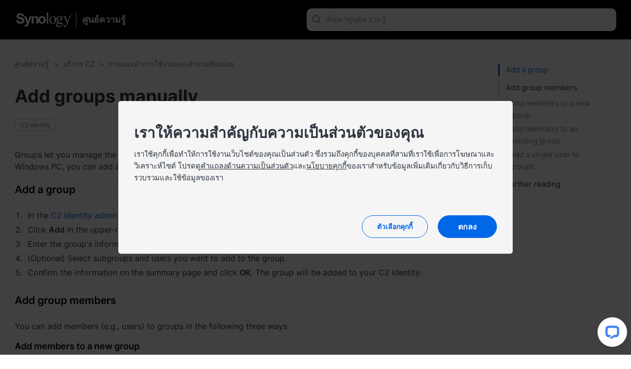

--- FILE ---
content_type: text/html; charset=UTF-8
request_url: https://kb.synology.com/th-th/C2/tutorial/add_groups_manually
body_size: 75870
content:
<!DOCTYPE html>
<html lang="th-th" data-lang-code="th-th">
<head>
    <meta charset="utf-8">
    <meta http-equiv="X-UA-Compatible" content="IE=edge,chrome=1">
    <meta name="viewport" content="width=device-width, initial-scale=1.0">
    <meta name="author" content="Synology Inc.">


    <title>Add groups manually - Synology ศูนย์ความรู้</title>
    <meta name="description" content="ศูนย์ความรู้ของ Synology ให้การสนับสนุนที่ครอบคลุม ให้คำตอบกับคำถามที่พบบ่อย ขั้นตอนการแก้ไขปัญหา การแนะนำการใช้งานซอฟต์แวร์ และเอกสารทางเทคนิคทั้งหมดที่คุณต้องการ">
    <meta property="og:title" content="Add groups manually - Synology ศูนย์ความรู้" />
    <meta property="og:description" content="ศูนย์ความรู้ของ Synology ให้การสนับสนุนที่ครอบคลุม ให้คำตอบกับคำถามที่พบบ่อย ขั้นตอนการแก้ไขปัญหา การแนะนำการใช้งานซอฟต์แวร์ และเอกสารทางเทคนิคทั้งหมดที่คุณต้องการ" />
    <meta name="twitter:title" content="Add groups manually - Synology ศูนย์ความรู้">
    <meta name="twitter:description" content="ศูนย์ความรู้ของ Synology ให้การสนับสนุนที่ครอบคลุม ให้คำตอบกับคำถามที่พบบ่อย ขั้นตอนการแก้ไขปัญหา การแนะนำการใช้งานซอฟต์แวร์ และเอกสารทางเทคนิคทั้งหมดที่คุณต้องการ">


            <meta property="og:type" content="website">
        <meta property="og:url" content="">
        <meta property="og:image" content="https://fileres.synology.com/images/common/meta-tag-preview-image/img_synology.jpg">
        <meta property="og:image:secure_url" content="https://fileres.synology.com/images/common/meta-tag-preview-image/img_synology.jpg"/>
        <meta property="og:image:type" content="image/jpg">
        <meta property="og:image:width" content="1200">
        <meta property="og:image:height" content="628">

        <meta name="twitter:card" content="summary_large_image">
        <meta name="twitter:image" content="https://fileres.synology.com/images/common/meta-tag-preview-image/img_synology.jpg">
        <meta name="twitter:image:width" content="1200">
        <meta name="twitter:image:height" content="628">
        <meta name="twitter:image:alt" content="Synology Inc.">
    
    
    <base href="https://kb.synology.com" />
    <link id="favicon" rel="shortcut icon" href="https://fileres.synology.com/images/common/favicon/syno/favicon.ico">

    <link rel="icon" type="image/png" sizes="144x144" href="https://fileres.synology.com/images/common/favicon/syno/icon-144x144.png">
    <link rel="icon" type="image/png" sizes="96x96" href="https://fileres.synology.com/images/common/favicon/syno/icon-96x96.png">
    <link rel="icon" type="image/png" sizes="64x64" href="https://fileres.synology.com/images/common/favicon/syno/icon-64x64.png">
    <link rel="icon" type="image/png" sizes="32x32" href="https://fileres.synology.com/images/common/favicon/syno/icon-32x32.png">
    <link rel="icon" type="image/png" sizes="16x16" href="https://fileres.synology.com/images/common/favicon/syno/icon-16x16.png">

    <link rel="apple-touch-icon" sizes="180x180" href="https://fileres.synology.com/images/common/favicon/syno/icon-180x180.png">
    <link rel="apple-touch-icon" sizes="167x167" href="https://fileres.synology.com/images/common/favicon/syno/icon-167x167.png">
    <link rel="apple-touch-icon" sizes="152x152" href="https://fileres.synology.com/images/common/favicon/syno/icon-152x152.png">
    <link rel="apple-touch-icon" sizes="120x120" href="https://fileres.synology.com/images/common/favicon/syno/icon-120x120.png">

        
    <link rel="stylesheet" href="/css/dsygno.min.css?id=135059bda7a95ced13ecae8368058993">
    <link rel="stylesheet" href="/css/syno.css?id=c0851f62434c6653ead4b2a8e81944aa">
    <script>
    window.SYNO_WEB = window.SYNO_WEB || {};
    window.SYNO_WEB.lang = "th-th";
    window.SYNO_WEB.languages = {"area_americas":{"en-br":"Brazil - English","en-ca":"Canada - English","en-us":"United States - English","es-mx":"M\u00e9xico - Espa\u00f1ol"},"area_asia":{"en-au":"Australia - English","en-id":"Indonesia - English","en-in":"India - English","en-my":"Malaysia - English","en-nz":"New Zealand - English","en-ph":"Philippines - English","en-sg":"Singapore - English","ja-jp":"\u65e5\u672c - \u65e5\u672c\u8a9e","ko-kr":"\ub300\ud55c\ubbfc\uad6d - \ud55c\uad6d\uc5b4","th-th":"\u0e44\u0e17\u0e22 - \u0e44\u0e17\u0e22","vi-vn":"Vi\u1ec7t Nam - Ti\u1ebfng Vi\u1ec7t","zh-hk":"\u9999\u6e2f\u7279\u5225\u884c\u653f\u5340 - \u7e41\u9ad4\u4e2d\u6587","zh-tw":"\u53f0\u7063 - \u7e41\u9ad4\u4e2d\u6587"},"area_europe":{"cs-cz":"\u010cesk\u00e1 republika - \u010ce\u0161tina","da-dk":"Danmark - Dansk","de-de":"Deutschland - Deutsch","en-ro":"Romania - English","en-uk":"United Kingdom - English","es-es":"Espa\u00f1a - Espa\u00f1ol","fr-fr":"France - Fran\u00e7ais","hu-hu":"Magyarorsz\u00e1g - Magyar","it-it":"Italia - Italiano","nl-nl":"Nederland - Nederlands","pl-pl":"Polska - Polski","ru-ru":"\u0420\u043e\u0441\u0441\u0438\u044f - \u0420\u0443\u0441\u0441\u043a\u0438\u0439","sv-se":"Sverige - Svenska","tr-tr":"T\u00fcrkiye - T\u00fcrk\u00e7e"},"area_region":{"en-af":"Africa - English","en-eu":"Europe - English","en-global":"Global - English","en-me":"Middle East - English"}};
    window.SYNO_WEB.lang_moment = "th";
    window.SYNO_WEB.base_uri = "https:\/\/kb.synology.com";
    window.SYNO_WEB.kb_uri = "https:\/\/kb.synology.com";
    window.SYNO_WEB.website_mode = "production";
    window.SYNO_WEB.is_china = false;
    window.SYNO_WEB.is_europe = false;
    window.SYNO_WEB.is_internal = false;

    window.SYNO_STRINGS = {"common":{"area_americas":"\u0e2d\u0e40\u0e21\u0e23\u0e34\u0e01\u0e32","area_asia":"\u0e40\u0e2d\u0e40\u0e0a\u0e35\u0e22\u0e41\u0e1b\u0e0b\u0e34\u0e1f\u0e34\u0e01","area_europe":"\u0e22\u0e38\u0e42\u0e23\u0e1b","area_region":"\u0e20\u0e39\u0e21\u0e34\u0e20\u0e32\u0e04","btn_clear":"\u0e25\u0e49\u0e32\u0e07","colon":": ","label_quick_link":"\u0e25\u0e34\u0e07\u0e01\u0e4c\u0e14\u0e48\u0e27\u0e19","lang_popup_title":"\u0e42\u0e1b\u0e23\u0e14\u0e40\u0e25\u0e37\u0e2d\u0e01\u0e20\u0e32\u0e29\u0e32\u0e17\u0e35\u0e48\u0e15\u0e49\u0e2d\u0e07\u0e01\u0e32\u0e23","placeholder_no_quicklinks":"\u0e01\u0e14 Enter \u0e40\u0e1e\u0e37\u0e48\u0e2d\u0e04\u0e49\u0e19\u0e2b\u0e32","result_count":"\u0e1c\u0e25\u0e01\u0e32\u0e23\u0e04\u0e49\u0e19\u0e2b\u0e32@num@"},"footer":{"copyright":"\u0e25\u0e34\u0e02\u0e2a\u0e34\u0e17\u0e18\u0e34\u0e4c \u00a9 2026 Synology Inc. \u0e2a\u0e07\u0e27\u0e19\u0e25\u0e34\u0e02\u0e2a\u0e34\u0e17\u0e18\u0e34\u0e4c","privacy":"\u0e04\u0e27\u0e32\u0e21\u0e40\u0e1b\u0e47\u0e19\u0e2a\u0e48\u0e27\u0e19\u0e15\u0e31\u0e27","social_links_fb":"https:\/\/www.facebook.com\/synology?ref=nf","social_links_instagram":"https:\/\/www.instagram.com\/synology.official\/","social_links_twitter":"https:\/\/twitter.com\/synology","social_links_youtube":"https:\/\/www.youtube.com\/user\/synologyinc","terms_conditions":"\u0e02\u0e49\u0e2d\u0e01\u0e33\u0e2b\u0e19\u0e14 &amp; \u0e40\u0e07\u0e37\u0e48\u0e2d\u0e19\u0e44\u0e02"},"button":{"download":"\u0e14\u0e32\u0e27\u0e19\u0e4c\u0e42\u0e2b\u0e25\u0e14","show_less":"\u0e41\u0e2a\u0e14\u0e07\u0e19\u0e49\u0e2d\u0e22\u0e25\u0e07","show_more":"\u0e41\u0e2a\u0e14\u0e07\u0e21\u0e32\u0e01\u0e02\u0e36\u0e49\u0e19","view_help":"View Help"},"frontpage":{"breadcrumbs_results":"\u0e1c\u0e25\u0e01\u0e32\u0e23\u0e04\u0e49\u0e19\u0e2b\u0e32","chapter":"\u0e2a\u0e32\u0e23\u0e1a\u0e31\u0e0d","header_synology_logo_url":"https:\/\/www.synology.com\/","header_title":"\u0e28\u0e39\u0e19\u0e22\u0e4c\u0e04\u0e27\u0e32\u0e21\u0e23\u0e39\u0e49","header_title_internal":"Knowledge Center <span>Internal Edition<\/span>","kb_main_help_title":"\u0e27\u0e34\u0e18\u0e35\u0e43\u0e0a\u0e49","knowledgebase_disclaimer_2020_04":"\u0e1a\u0e32\u0e07\u0e1a\u0e17\u0e04\u0e27\u0e32\u0e21\u0e08\u0e30\u0e41\u0e1b\u0e25\u0e21\u0e32\u0e08\u0e32\u0e01\u0e20\u0e32\u0e29\u0e32\u0e2d\u0e31\u0e07\u0e01\u0e24\u0e29\u0e14\u0e49\u0e27\u0e22\u0e40\u0e04\u0e23\u0e37\u0e48\u0e2d\u0e07\u0e21\u0e37\u0e2d\u0e01\u0e32\u0e23\u0e41\u0e1b\u0e25\u0e41\u0e25\u0e30\u0e2d\u0e32\u0e08\u0e21\u0e35\u0e04\u0e27\u0e32\u0e21\u0e44\u0e21\u0e48\u0e16\u0e39\u0e01\u0e15\u0e49\u0e2d\u0e07\u0e2b\u0e23\u0e37\u0e2d\u0e44\u0e27\u0e22\u0e32\u0e01\u0e23\u0e13\u0e4c\u0e1c\u0e34\u0e14\u0e1e\u0e25\u0e32\u0e14","name":"\u0e28\u0e39\u0e19\u0e22\u0e4c\u0e04\u0e27\u0e32\u0e21\u0e23\u0e39\u0e49","no_result_title":"\u0e44\u0e21\u0e48\u0e21\u0e35\u0e1c\u0e25\u0e25\u0e31\u0e1e\u0e18\u0e4c \u0e42\u0e1b\u0e23\u0e14\u0e25\u0e2d\u0e07\u0e04\u0e35\u0e22\u0e4c\u0e40\u0e27\u0e34\u0e23\u0e4c\u0e14\u0e41\u0e25\u0e30\u0e40\u0e01\u0e13\u0e11\u0e4c\u0e15\u0e31\u0e27\u0e01\u0e23\u0e2d\u0e07\u0e2d\u0e37\u0e48\u0e19","placeholder_filter":"\u0e04\u0e49\u0e19\u0e2b\u0e32","placeholder_no_quicklinks":"\u0e01\u0e14 Enter \u0e40\u0e1e\u0e37\u0e48\u0e2d\u0e04\u0e49\u0e19\u0e2b\u0e32","placeholder_quicklinks":"\u0e25\u0e34\u0e07\u0e01\u0e4c\u0e14\u0e48\u0e27\u0e19","placeholder_search":"\u0e04\u0e49\u0e19\u0e2b\u0e32\u0e28\u0e39\u0e19\u0e22\u0e4c\u0e04\u0e27\u0e32\u0e21\u0e23\u0e39\u0e49","placeholder_suggested":"\u0e01\u0e32\u0e23\u0e04\u0e49\u0e19\u0e2b\u0e32\u0e17\u0e35\u0e48\u0e41\u0e19\u0e30\u0e19\u0e33","publish_date":"\u0e2d\u0e31\u0e1b\u0e40\u0e14\u0e15\u0e25\u0e48\u0e32\u0e2a\u0e38\u0e14:","publish_date_pdf":"\u0e2d\u0e31\u0e1b\u0e40\u0e14\u0e15\u0e25\u0e48\u0e32\u0e2a\u0e38\u0e14:","sort_by":"\u0e40\u0e23\u0e35\u0e22\u0e07\u0e15\u0e32\u0e21","sort_by_date":"\u0e27\u0e31\u0e19\u0e17\u0e35\u0e48","sort_by_relevance":"\u0e04\u0e27\u0e32\u0e21\u0e40\u0e01\u0e35\u0e48\u0e22\u0e27\u0e02\u0e49\u0e2d\u0e07"},"source":{"CFR":"\u0e23\u0e32\u0e22\u0e07\u0e32\u0e19\u0e01\u0e32\u0e23\u0e1b\u0e25\u0e48\u0e2d\u0e22\u0e01\u0e4a\u0e32\u0e0b\u0e04\u0e32\u0e23\u0e4c\u0e1a\u0e2d\u0e19","developer_guide":"\u0e04\u0e39\u0e48\u0e21\u0e37\u0e2d\u0e2a\u0e33\u0e2b\u0e23\u0e31\u0e1a\u0e1c\u0e39\u0e49\u0e1e\u0e31\u0e12\u0e19\u0e32","hardware_installation_guide":"\u0e04\u0e39\u0e48\u0e21\u0e37\u0e2d\u0e1c\u0e25\u0e34\u0e15\u0e20\u0e31\u0e13\u0e11\u0e4c","hardware_specification":"\u0e40\u0e2d\u0e01\u0e2a\u0e32\u0e23\u0e02\u0e49\u0e2d\u0e21\u0e39\u0e25","help":"\u0e27\u0e34\u0e18\u0e35\u0e43\u0e0a\u0e49","product_insight":"\u0e02\u0e49\u0e2d\u0e21\u0e39\u0e25\u0e40\u0e0a\u0e34\u0e07\u0e25\u0e36\u0e01\u0e02\u0e2d\u0e07\u0e2a\u0e34\u0e19\u0e04\u0e49\u0e32","product_specification":"\u0e02\u0e49\u0e2d\u0e21\u0e39\u0e25\u0e08\u0e33\u0e40\u0e1e\u0e32\u0e30\u0e02\u0e2d\u0e07\u0e1c\u0e25\u0e34\u0e15\u0e20\u0e31\u0e13\u0e11\u0e4c","release_note":"Release Note","software_specification":"\u0e02\u0e49\u0e2d\u0e21\u0e39\u0e25\u0e08\u0e33\u0e40\u0e1e\u0e32\u0e30\u0e02\u0e2d\u0e07\u0e0b\u0e2d\u0e1f\u0e15\u0e4c\u0e41\u0e27\u0e23\u0e4c","system_manual":"\u0e04\u0e39\u0e48\u0e21\u0e37\u0e2d\u0e1c\u0e25\u0e34\u0e15\u0e20\u0e31\u0e13\u0e11\u0e4c","tutorial":"\u0e01\u0e32\u0e23\u0e41\u0e19\u0e30\u0e19\u0e33\u0e01\u0e32\u0e23\u0e43\u0e0a\u0e49\u0e07\u0e32\u0e19\u0e41\u0e25\u0e30\u0e04\u0e33\u0e16\u0e32\u0e21\u0e17\u0e35\u0e48\u0e1e\u0e1a\u0e1a\u0e48\u0e2d\u0e22","user_guide":"\u0e04\u0e39\u0e48\u0e21\u0e37\u0e2d\u0e2a\u0e33\u0e2b\u0e23\u0e31\u0e1a\u0e1c\u0e39\u0e49\u0e43\u0e0a\u0e49\u0e07\u0e32\u0e19","video":"\u0e27\u0e34\u0e14\u0e35\u0e42\u0e2d\u0e41\u0e19\u0e30\u0e19\u0e33\u0e01\u0e32\u0e23\u0e43\u0e0a\u0e49\u0e07\u0e32\u0e19","visio_stencil":"Visio Stencil","white_paper":"\u0e40\u0e2d\u0e01\u0e2a\u0e32\u0e23\u0e2a\u0e23\u0e38\u0e1b"},"os":{"APM":"ActiveProtect","BeeDrive":"BeeDrive","BeeStation":"BeeStation","C2":"C2","DSM":"DiskStation Manager","DSMUC":"Unified Controller","GSM":"GridStation Manager","PAM":"Parallel Active Manager","SRM":"Synology Router Manager","Surveillance":"Surveillance Station","SurveillanceStation":"Surveillance Station"},"filter":{"clear_all":"\u0e25\u0e49\u0e32\u0e07\u0e17\u0e31\u0e49\u0e07\u0e2b\u0e21\u0e14","date_range":"\u0e0a\u0e48\u0e27\u0e07\u0e27\u0e31\u0e19\u0e17\u0e35\u0e48","model":"\u0e23\u0e38\u0e48\u0e19","model_dropdown_placeholder":"\u0e1b\u0e49\u0e2d\u0e19\u0e0a\u0e37\u0e48\u0e2d\u0e23\u0e38\u0e48\u0e19\u0e02\u0e2d\u0e07\u0e1c\u0e25\u0e34\u0e15\u0e20\u0e31\u0e13\u0e11\u0e4c","model_placeholder":"\u0e04\u0e49\u0e19\u0e2b\u0e32\u0e1c\u0e25\u0e34\u0e15\u0e20\u0e31\u0e13\u0e11\u0e4c Synology \u0e02\u0e2d\u0e07\u0e04\u0e38\u0e13","os_version":"\u0e23\u0e30\u0e1a\u0e1a","permissions":"\u0e2a\u0e34\u0e17\u0e18\u0e34\u0e4c","service":"\u0e41\u0e1e\u0e47\u0e01\u0e40\u0e01\u0e08","source":"\u0e41\u0e2b\u0e25\u0e48\u0e07\u0e02\u0e49\u0e2d\u0e21\u0e39\u0e25","tag":"\u0e41\u0e17\u0e47\u0e01"},"date_range":{"any_time":"\u0e17\u0e38\u0e01\u0e40\u0e27\u0e25\u0e32","past_month":"\u0e40\u0e14\u0e37\u0e2d\u0e19\u0e17\u0e35\u0e48\u0e1c\u0e48\u0e32\u0e19\u0e21\u0e32","past_week":"\u0e2a\u0e31\u0e1b\u0e14\u0e32\u0e2b\u0e4c\u0e17\u0e35\u0e48\u0e1c\u0e48\u0e32\u0e19\u0e21\u0e32","past_year":"\u0e1b\u0e35\u0e17\u0e35\u0e48\u0e1c\u0e48\u0e32\u0e19\u0e21\u0e32"},"landing":{"bee_dialog_title":"\u0e40\u0e25\u0e37\u0e2d\u0e01\u0e1c\u0e25\u0e34\u0e15\u0e20\u0e31\u0e13\u0e11\u0e4c","btn_find_product":"\u0e04\u0e49\u0e19\u0e2b\u0e32\u0e1c\u0e25\u0e34\u0e15\u0e20\u0e31\u0e13\u0e11\u0e4c","by_category_C2":"\u0e1a\u0e23\u0e34\u0e01\u0e32\u0e23 C2","by_category_DSM":"NAS \u0e41\u0e25\u0e30 SAN","by_category_SRM":"\u0e40\u0e23\u0e32\u0e40\u0e15\u0e2d\u0e23\u0e4c","by_category_SurveillanceStation":"\u0e23\u0e30\u0e1a\u0e1a Surveillance","by_category_basic_help":"\u0e27\u0e34\u0e18\u0e35\u0e43\u0e0a\u0e49","by_category_basic_help_url":"DSM\/help","by_category_basic_p":"\u0e44\u0e02\u0e02\u0e49\u0e2d\u0e2a\u0e07\u0e2a\u0e31\u0e22\u0e02\u0e2d\u0e07\u0e04\u0e38\u0e13\u0e41\u0e25\u0e30\u0e40\u0e23\u0e35\u0e22\u0e19\u0e23\u0e39\u0e49\u0e40\u0e1e\u0e34\u0e48\u0e21\u0e40\u0e15\u0e34\u0e21\u0e40\u0e01\u0e35\u0e48\u0e22\u0e27\u0e01\u0e31\u0e1a\u0e1c\u0e25\u0e34\u0e15\u0e20\u0e31\u0e13\u0e11\u0e4c Synology","by_category_basic_release_note":"Release Note","by_category_basic_release_note_url":"search?sources%5B%5D=release_note","by_category_basic_software_specification":"\u0e02\u0e49\u0e2d\u0e21\u0e39\u0e25\u0e08\u0e33\u0e40\u0e1e\u0e32\u0e30\u0e02\u0e2d\u0e07\u0e0b\u0e2d\u0e1f\u0e15\u0e4c\u0e41\u0e27\u0e23\u0e4c","by_category_basic_software_specification_url":"search?sources%5B%5D=software_specification","by_category_basic_title":"\u0e01\u0e32\u0e23\u0e41\u0e19\u0e30\u0e19\u0e33\u0e01\u0e32\u0e23\u0e43\u0e0a\u0e49\u0e07\u0e32\u0e19\u0e41\u0e25\u0e30\u0e02\u0e49\u0e2d\u0e21\u0e39\u0e25","by_category_basic_tutorial":"\u0e01\u0e32\u0e23\u0e41\u0e19\u0e30\u0e19\u0e33\u0e01\u0e32\u0e23\u0e43\u0e0a\u0e49\u0e07\u0e32\u0e19\u0e41\u0e25\u0e30\u0e04\u0e33\u0e16\u0e32\u0e21\u0e17\u0e35\u0e48\u0e1e\u0e1a\u0e1a\u0e48\u0e2d\u0e22","by_category_basic_tutorial_url":"search?sources%5B%5D=tutorial","by_category_doc_developer_guide":"\u0e04\u0e39\u0e48\u0e21\u0e37\u0e2d\u0e1c\u0e39\u0e49\u0e1e\u0e31\u0e12\u0e19\u0e32","by_category_doc_developer_guide_url":"search?sources%5B%5D=developer_guide","by_category_doc_p":"\u0e04\u0e49\u0e19\u0e2b\u0e32\u0e04\u0e39\u0e48\u0e21\u0e37\u0e2d \u0e41\u0e19\u0e27\u0e1b\u0e0f\u0e34\u0e1a\u0e31\u0e15\u0e34\u0e17\u0e35\u0e48\u0e14\u0e35\u0e17\u0e35\u0e48\u0e2a\u0e38\u0e14 \u0e01\u0e32\u0e23\u0e2d\u0e49\u0e32\u0e07\u0e2d\u0e34\u0e07 API \u0e41\u0e25\u0e30\u0e2d\u0e37\u0e48\u0e19\u0e46","by_category_doc_title":"\u0e40\u0e2d\u0e01\u0e2a\u0e32\u0e23","by_category_doc_user_guide":"\u0e04\u0e39\u0e48\u0e21\u0e37\u0e2d\u0e1c\u0e39\u0e49\u0e43\u0e0a\u0e49","by_category_doc_user_guide_url":"search?sources%5B%5D=user_guide","by_category_doc_white_paper":"\u0e40\u0e2d\u0e01\u0e2a\u0e32\u0e23\u0e2a\u0e23\u0e38\u0e1b","by_category_doc_white_paper_url":"search?sources%5B%5D=white_paper","by_category_p":"\u0e40\u0e25\u0e37\u0e2d\u0e01\u0e1b\u0e23\u0e30\u0e40\u0e20\u0e17\u0e2a\u0e33\u0e2b\u0e23\u0e31\u0e1a\u0e41\u0e2b\u0e25\u0e48\u0e07\u0e02\u0e49\u0e2d\u0e21\u0e39\u0e25\u0e40\u0e1e\u0e34\u0e48\u0e21\u0e40\u0e15\u0e34\u0e21","by_category_product_p":"\u0e40\u0e25\u0e37\u0e2d\u0e01\u0e23\u0e38\u0e48\u0e19\u0e02\u0e2d\u0e07\u0e04\u0e38\u0e13\u0e40\u0e1e\u0e37\u0e48\u0e2d\u0e23\u0e31\u0e1a\u0e40\u0e2d\u0e01\u0e2a\u0e32\u0e23\u0e17\u0e35\u0e48\u0e40\u0e01\u0e35\u0e48\u0e22\u0e27\u0e02\u0e49\u0e2d\u0e07","by_category_product_title":"\u0e04\u0e49\u0e19\u0e2b\u0e32\u0e04\u0e39\u0e48\u0e21\u0e37\u0e2d\u0e1c\u0e25\u0e34\u0e15\u0e20\u0e31\u0e13\u0e11\u0e4c\u0e41\u0e25\u0e30\u0e14\u0e32\u0e15\u0e49\u0e32\u0e0a\u0e35\u0e15","by_category_resources_compatibility":"\u0e04\u0e27\u0e32\u0e21\u0e40\u0e02\u0e49\u0e32\u0e01\u0e31\u0e19\u0e44\u0e14\u0e49\u0e02\u0e2d\u0e07\u0e1c\u0e25\u0e34\u0e15\u0e20\u0e31\u0e13\u0e11\u0e4c","by_category_resources_compatibility_url":"https:\/\/www.synology.com\/compatibility","by_category_resources_developer_tool":"\u0e40\u0e04\u0e23\u0e37\u0e48\u0e2d\u0e07\u0e21\u0e37\u0e2d\u0e1c\u0e39\u0e49\u0e1e\u0e31\u0e12\u0e19\u0e32","by_category_resources_developer_tool_url":"https:\/\/www.synology.com\/support\/developer","by_category_resources_download":"\u0e28\u0e39\u0e19\u0e22\u0e4c\u0e14\u0e32\u0e27\u0e19\u0e4c\u0e42\u0e2b\u0e25\u0e14","by_category_resources_download_url":"https:\/\/www.synology.com\/support\/download","by_category_resources_p":"\u0e04\u0e49\u0e19\u0e1e\u0e1a\u0e40\u0e04\u0e23\u0e37\u0e48\u0e2d\u0e07\u0e21\u0e37\u0e2d\u0e17\u0e35\u0e48\u0e21\u0e35\u0e1b\u0e23\u0e30\u0e42\u0e22\u0e0a\u0e19\u0e4c\u0e41\u0e25\u0e30\u0e02\u0e49\u0e2d\u0e21\u0e39\u0e25\u0e2d\u0e37\u0e48\u0e19\u0e46","by_category_resources_product_status":"\u0e2a\u0e16\u0e32\u0e19\u0e30\u0e01\u0e32\u0e23\u0e2a\u0e19\u0e31\u0e1a\u0e2a\u0e19\u0e38\u0e19\u0e1c\u0e25\u0e34\u0e15\u0e20\u0e31\u0e13\u0e11\u0e4c","by_category_resources_product_status_url":"https:\/\/www.synology.com\/products\/status","by_category_resources_title":"\u0e23\u0e32\u0e22\u0e01\u0e32\u0e23\u0e17\u0e35\u0e48\u0e14\u0e32\u0e27\u0e19\u0e4c\u0e42\u0e2b\u0e25\u0e14\u0e44\u0e14\u0e49\u0e41\u0e25\u0e30\u0e41\u0e2b\u0e25\u0e48\u0e07\u0e02\u0e49\u0e2d\u0e21\u0e39\u0e25","by_category_title":"\u0e04\u0e49\u0e19\u0e2b\u0e32\u0e04\u0e33\u0e15\u0e2d\u0e1a\u0e15\u0e32\u0e21\u0e1b\u0e23\u0e30\u0e40\u0e20\u0e17","by_help_desc":"\u0e40\u0e25\u0e37\u0e2d\u0e01\u0e2a\u0e20\u0e32\u0e1e\u0e41\u0e27\u0e14\u0e25\u0e49\u0e2d\u0e21\u0e01\u0e32\u0e23\u0e17\u0e33\u0e07\u0e32\u0e19\u0e40\u0e1e\u0e37\u0e48\u0e2d\u0e23\u0e31\u0e1a\u0e1a\u0e17\u0e04\u0e27\u0e32\u0e21\u0e27\u0e34\u0e18\u0e35\u0e43\u0e0a\u0e49\u0e17\u0e35\u0e48\u0e40\u0e01\u0e35\u0e48\u0e22\u0e27\u0e02\u0e49\u0e2d\u0e07","by_help_title":"\u0e23\u0e31\u0e1a\u0e04\u0e27\u0e32\u0e21\u0e0a\u0e48\u0e27\u0e22\u0e40\u0e2b\u0e25\u0e37\u0e2d\u0e41\u0e1a\u0e1a\u0e21\u0e35\u0e04\u0e33\u0e41\u0e19\u0e30\u0e19\u0e33","by_os_label_APM":"ActiveProtect","by_os_label_Bee":"Bee","by_os_label_BeeDrive":"BeeDrive","by_os_label_BeeStation":"BeeStation","by_os_label_C2":"\u0e1a\u0e23\u0e34\u0e01\u0e32\u0e23 C2","by_os_label_DSM":"NAS \u0e41\u0e25\u0e30 SAN","by_os_label_PAM":"PAM","by_os_label_SRM":"\u0e40\u0e23\u0e32\u0e40\u0e15\u0e2d\u0e23\u0e4c","by_os_label_SurveillanceStation":"\u0e23\u0e30\u0e1a\u0e1a Surveillance","by_os_p":"\u0e40\u0e25\u0e37\u0e2d\u0e01\u0e2a\u0e32\u0e22\u0e1c\u0e25\u0e34\u0e15\u0e20\u0e31\u0e13\u0e11\u0e4c\u0e40\u0e1e\u0e37\u0e48\u0e2d\u0e14\u0e39\u0e41\u0e2b\u0e25\u0e48\u0e07\u0e02\u0e49\u0e2d\u0e21\u0e39\u0e25\u0e40\u0e1e\u0e34\u0e48\u0e21\u0e40\u0e15\u0e34\u0e21","by_os_title":"\u0e04\u0e49\u0e19\u0e2b\u0e32\u0e04\u0e33\u0e15\u0e2d\u0e1a\u0e15\u0e32\u0e21\u0e1c\u0e25\u0e34\u0e15\u0e20\u0e31\u0e13\u0e11\u0e4c","get_help_community_p":"\u0e04\u0e49\u0e19\u0e2b\u0e32\u0e04\u0e33\u0e15\u0e2d\u0e1a \u0e16\u0e32\u0e21\u0e04\u0e33\u0e16\u0e32\u0e21 \u0e41\u0e25\u0e30\u0e15\u0e34\u0e14\u0e15\u0e48\u0e2d\u0e1e\u0e39\u0e14\u0e04\u0e38\u0e22\u0e01\u0e31\u0e1a\u0e1c\u0e39\u0e49\u0e17\u0e35\u0e48\u0e0a\u0e37\u0e48\u0e19\u0e0a\u0e2d\u0e1a Synology","get_help_community_title":"Synology Community","get_help_community_url":"https:\/\/community.synology.com\/enu","get_help_support_p":"\u0e23\u0e31\u0e1a\u0e01\u0e32\u0e23\u0e2a\u0e19\u0e31\u0e1a\u0e2a\u0e19\u0e38\u0e19\u0e17\u0e32\u0e07\u0e40\u0e17\u0e04\u0e19\u0e34\u0e04\u0e2b\u0e23\u0e37\u0e2d\u0e41\u0e08\u0e49\u0e07\u0e1b\u0e31\u0e0d\u0e2b\u0e32\u0e01\u0e31\u0e1a\u0e40\u0e23\u0e32","get_help_support_title":"\u0e15\u0e34\u0e14\u0e15\u0e48\u0e2d\u0e2b\u0e32\u0e40\u0e23\u0e32","get_help_support_url":"https:\/\/www.synology.com\/th-th\/company\/contact_us","only_bee_drive_release":"F","subheader_title":"\u0e40\u0e23\u0e32\u0e08\u0e30\u0e0a\u0e48\u0e27\u0e22\u0e04\u0e38\u0e13\u0e44\u0e14\u0e49\u0e2d\u0e22\u0e48\u0e32\u0e07\u0e44\u0e23"},"landing_detail":{"apm_function_help_btn":"\u0e44\u0e1b\u0e17\u0e35\u0e48\u0e27\u0e34\u0e18\u0e35\u0e43\u0e0a\u0e49","apm_function_help_btn_url":"APM\/help","apm_function_help_p":"\u0e40\u0e23\u0e35\u0e22\u0e19\u0e23\u0e39\u0e49\u0e27\u0e34\u0e18\u0e35\u0e01\u0e32\u0e23\u0e43\u0e0a\u0e49\u0e1f\u0e31\u0e07\u0e01\u0e4c\u0e0a\u0e31\u0e19\u0e15\u0e48\u0e32\u0e07\u0e46 \u0e43\u0e19 ActiveProtect Manager (APM)","apm_function_help_title":"\u0e04\u0e49\u0e19\u0e2b\u0e32\u0e42\u0e0b\u0e25\u0e39\u0e0a\u0e31\u0e19\u0e43\u0e19\u0e27\u0e34\u0e18\u0e35\u0e43\u0e0a\u0e49","apm_subheader_p":"\u0e1b\u0e01\u0e1b\u0e49\u0e2d\u0e07\u0e02\u0e49\u0e2d\u0e21\u0e39\u0e25\u0e02\u0e2d\u0e07\u0e2d\u0e07\u0e04\u0e4c\u0e01\u0e23\u0e2d\u0e22\u0e48\u0e32\u0e07\u0e04\u0e23\u0e1a\u0e16\u0e49\u0e27\u0e19\u0e14\u0e49\u0e27\u0e22\u0e1f\u0e35\u0e40\u0e08\u0e2d\u0e23\u0e4c\u0e17\u0e35\u0e48\u0e2d\u0e2d\u0e01\u0e41\u0e1a\u0e1a\u0e21\u0e32\u0e42\u0e14\u0e22\u0e40\u0e09\u0e1e\u0e32\u0e30\u0e2a\u0e33\u0e2b\u0e23\u0e31\u0e1a\u0e01\u0e32\u0e23\u0e2a\u0e33\u0e23\u0e2d\u0e07\u0e02\u0e49\u0e2d\u0e21\u0e39\u0e25\u0e1c\u0e48\u0e32\u0e19 APM.","apm_subheader_title":"ActiveProtect","apm_topic_p":"\u0e15\u0e23\u0e27\u0e08\u0e2a\u0e2d\u0e1a\u0e2b\u0e31\u0e27\u0e02\u0e49\u0e2d ActiveProtect \u0e17\u0e35\u0e48\u0e40\u0e01\u0e35\u0e48\u0e22\u0e27\u0e02\u0e49\u0e2d\u0e07\u0e41\u0e25\u0e30\u0e40\u0e1b\u0e47\u0e19\u0e17\u0e35\u0e48\u0e19\u0e34\u0e22\u0e21\u0e21\u0e32\u0e01\u0e17\u0e35\u0e48\u0e2a\u0e38\u0e14","apm_topic_release_note":"\u0e1a\u0e31\u0e19\u0e17\u0e36\u0e01\u0e22\u0e48\u0e2d\u0e1b\u0e23\u0e30\u0e08\u0e33\u0e23\u0e38\u0e48\u0e19","apm_topic_release_note_url":"search?sources%5B%5D=release_note&os_versions%5B%5D=11","apm_topic_software_spec":"\u0e02\u0e49\u0e2d\u0e21\u0e39\u0e25\u0e0b\u0e2d\u0e1f\u0e15\u0e4c\u0e41\u0e27\u0e23\u0e4c","apm_topic_software_spec_url":"search?sources%5B%5D=release_note","apm_topic_title":"\u0e2b\u0e31\u0e27\u0e02\u0e49\u0e2d\u0e17\u0e35\u0e48\u0e01\u0e33\u0e25\u0e31\u0e07\u0e40\u0e1b\u0e47\u0e19\u0e17\u0e35\u0e48\u0e19\u0e34\u0e22\u0e21","apm_topic_tutorial":"\u0e04\u0e33\u0e16\u0e32\u0e21\u0e17\u0e35\u0e48\u0e1e\u0e1a\u0e1a\u0e48\u0e2d\u0e22","apm_topic_tutorial_url":"search?sources%5B%5D=tutorial&os_versions%5B%5D=11","apm_topic_user_guide":"\u0e04\u0e39\u0e48\u0e21\u0e37\u0e2d\u0e1c\u0e39\u0e49\u0e43\u0e0a\u0e49","apm_topic_user_guide_url":"search?sources%5B%5D=user_guide&os_versions%5B%5D=11","apm_video_p":"\u0e17\u0e33\u0e15\u0e32\u0e21\u0e04\u0e33\u0e41\u0e19\u0e30\u0e19\u0e33\u0e17\u0e35\u0e25\u0e30\u0e02\u0e31\u0e49\u0e19\u0e15\u0e2d\u0e19 \u0e23\u0e31\u0e1a\u0e40\u0e04\u0e25\u0e47\u0e14\u0e25\u0e31\u0e1a\u0e17\u0e35\u0e48\u0e40\u0e1b\u0e47\u0e19\u0e1b\u0e23\u0e30\u0e42\u0e22\u0e0a\u0e19\u0e4c \u0e41\u0e25\u0e30\u0e04\u0e49\u0e19\u0e2b\u0e32\u0e27\u0e34\u0e18\u0e35\u0e41\u0e01\u0e49\u0e1b\u0e31\u0e0d\u0e2b\u0e32\u0e14\u0e49\u0e27\u0e22 <a class=\"link-font\" href=\"search?sources%5B%5D=video&os_versions%5B%5D=9\">\u0e27\u0e34\u0e14\u0e35\u0e42\u0e2d\u0e02\u0e2d\u0e07\u0e40\u0e23\u0e32<\/a>.","apm_video_title":"\u0e27\u0e34\u0e14\u0e35\u0e42\u0e2d\u0e01\u0e32\u0e23\u0e1d\u0e36\u0e01\u0e43\u0e0a\u0e49\u0e07\u0e32\u0e19","beeDrive_subheader_p":"\u0e2a\u0e33\u0e23\u0e2d\u0e07\u0e41\u0e25\u0e30\u0e08\u0e31\u0e14\u0e40\u0e01\u0e47\u0e1a\u0e02\u0e49\u0e2d\u0e21\u0e39\u0e25\u0e04\u0e2d\u0e21\u0e1e\u0e34\u0e27\u0e40\u0e15\u0e2d\u0e23\u0e4c\u0e2b\u0e23\u0e37\u0e2d\u0e20\u0e32\u0e1e\u0e16\u0e48\u0e32\u0e22\u0e41\u0e25\u0e30\u0e27\u0e34\u0e14\u0e35\u0e42\u0e2d\u0e08\u0e32\u0e01\u0e21\u0e37\u0e2d\u0e16\u0e37\u0e2d\u0e44\u0e27\u0e49\u0e43\u0e19\u0e17\u0e35\u0e48\u0e40\u0e14\u0e35\u0e22\u0e27\u0e40\u0e1e\u0e37\u0e48\u0e2d\u0e01\u0e32\u0e23\u0e40\u0e02\u0e49\u0e32\u0e16\u0e36\u0e07\u0e17\u0e35\u0e48\u0e23\u0e32\u0e1a\u0e23\u0e37\u0e48\u0e19","beeDrive_subheader_title":"BeeDrive","beeDrive_topic_getting_started":"\u0e01\u0e32\u0e23\u0e40\u0e23\u0e34\u0e48\u0e21\u0e15\u0e49\u0e19\u0e43\u0e0a\u0e49\u0e07\u0e32\u0e19","beeDrive_topic_getting_started_url":"search?os_versions%5B%5D=9&tags%5B%5D=Quick_Start","beeDrive_topic_p":"\u0e14\u0e39\u0e2b\u0e31\u0e27\u0e02\u0e49\u0e2d BeeDrive \u0e17\u0e35\u0e48\u0e40\u0e01\u0e35\u0e48\u0e22\u0e27\u0e02\u0e49\u0e2d\u0e07\u0e41\u0e25\u0e30\u0e40\u0e1b\u0e47\u0e19\u0e17\u0e35\u0e48\u0e19\u0e34\u0e22\u0e21\u0e21\u0e32\u0e01\u0e17\u0e35\u0e48\u0e2a\u0e38\u0e14","beeDrive_topic_title":"\u0e2b\u0e31\u0e27\u0e02\u0e49\u0e2d\u0e17\u0e35\u0e48\u0e01\u0e33\u0e25\u0e31\u0e07\u0e21\u0e32\u0e41\u0e23\u0e07","beeDrive_topic_tutorial":"\u0e01\u0e32\u0e23\u0e41\u0e19\u0e30\u0e19\u0e33\u0e01\u0e32\u0e23\u0e43\u0e0a\u0e49\u0e07\u0e32\u0e19\u0e41\u0e25\u0e30\u0e04\u0e33\u0e16\u0e32\u0e21\u0e17\u0e35\u0e48\u0e1e\u0e1a\u0e1a\u0e48\u0e2d\u0e22","beeDrive_topic_tutorial_url":"search?sources%5B%5D=tutorial&os_versions%5B%5D=9","beeDrive_video_p":"\u0e17\u0e33\u0e15\u0e32\u0e21\u0e04\u0e33\u0e41\u0e19\u0e30\u0e19\u0e33\u0e17\u0e35\u0e25\u0e30\u0e02\u0e31\u0e49\u0e19\u0e15\u0e2d\u0e19 \u0e23\u0e31\u0e1a\u0e40\u0e04\u0e25\u0e47\u0e14\u0e25\u0e31\u0e1a\u0e17\u0e35\u0e48\u0e40\u0e1b\u0e47\u0e19\u0e1b\u0e23\u0e30\u0e42\u0e22\u0e0a\u0e19\u0e4c \u0e41\u0e25\u0e30\u0e04\u0e49\u0e19\u0e1e\u0e1a\u0e42\u0e0b\u0e25\u0e39\u0e0a\u0e31\u0e19\u0e14\u0e49\u0e27\u0e22<a class=\"link-font\" href=\"search?sources%5B%5D=video&os_versions%5B%5D=9\">\u0e27\u0e34\u0e14\u0e35\u0e42\u0e2d\u0e02\u0e2d\u0e07\u0e40\u0e23\u0e32<\/a>","beeDrive_video_title":"\u0e27\u0e34\u0e14\u0e35\u0e42\u0e2d\u0e41\u0e19\u0e30\u0e19\u0e33\u0e01\u0e32\u0e23\u0e43\u0e0a\u0e49\u0e07\u0e32\u0e19","beeStation_subheader_p":"\u0e08\u0e31\u0e14\u0e40\u0e01\u0e47\u0e1a \u0e0b\u0e34\u0e07\u0e04\u0e4c \u0e41\u0e25\u0e30\u0e41\u0e0a\u0e23\u0e4c\u0e44\u0e1f\u0e25\u0e4c\u0e41\u0e25\u0e30\u0e20\u0e32\u0e1e\u0e16\u0e48\u0e32\u0e22\u0e1a\u0e19\u0e04\u0e25\u0e32\u0e27\u0e14\u0e4c\u0e2a\u0e48\u0e27\u0e19\u0e15\u0e31\u0e27\u0e02\u0e2d\u0e07\u0e04\u0e38\u0e13\u0e20\u0e32\u0e22\u0e43\u0e19\u0e44\u0e21\u0e48\u0e01\u0e35\u0e48\u0e02\u0e31\u0e49\u0e19\u0e15\u0e2d\u0e19","beeStation_subheader_title":"BeeStation","beeStation_topic_getting_started":"\u0e01\u0e32\u0e23\u0e40\u0e23\u0e34\u0e48\u0e21\u0e15\u0e49\u0e19\u0e43\u0e0a\u0e49\u0e07\u0e32\u0e19","beeStation_topic_getting_started_url":"search?os_versions%5B%5D=10&tags%5B%5D=Quick_Start","beeStation_topic_p":"\u0e14\u0e39\u0e2b\u0e31\u0e27\u0e02\u0e49\u0e2d BeeStation \u0e17\u0e35\u0e48\u0e40\u0e01\u0e35\u0e48\u0e22\u0e27\u0e02\u0e49\u0e2d\u0e07\u0e41\u0e25\u0e30\u0e40\u0e1b\u0e47\u0e19\u0e17\u0e35\u0e48\u0e19\u0e34\u0e22\u0e21\u0e21\u0e32\u0e01\u0e17\u0e35\u0e48\u0e2a\u0e38\u0e14","beeStation_topic_title":"\u0e2b\u0e31\u0e27\u0e02\u0e49\u0e2d\u0e17\u0e35\u0e48\u0e01\u0e33\u0e25\u0e31\u0e07\u0e21\u0e32\u0e41\u0e23\u0e07","beeStation_topic_tutorial":"\u0e01\u0e32\u0e23\u0e41\u0e19\u0e30\u0e19\u0e33\u0e01\u0e32\u0e23\u0e43\u0e0a\u0e49\u0e07\u0e32\u0e19\u0e41\u0e25\u0e30\u0e04\u0e33\u0e16\u0e32\u0e21\u0e17\u0e35\u0e48\u0e1e\u0e1a\u0e1a\u0e48\u0e2d\u0e22","beeStation_topic_tutorial_url":"search?sources%5B%5D=tutorial&os_versions%5B%5D=10","beeStation_video_p":"\u0e17\u0e33\u0e15\u0e32\u0e21\u0e04\u0e33\u0e41\u0e19\u0e30\u0e19\u0e33\u0e17\u0e35\u0e25\u0e30\u0e02\u0e31\u0e49\u0e19\u0e15\u0e2d\u0e19 \u0e23\u0e31\u0e1a\u0e40\u0e04\u0e25\u0e47\u0e14\u0e25\u0e31\u0e1a\u0e17\u0e35\u0e48\u0e40\u0e1b\u0e47\u0e19\u0e1b\u0e23\u0e30\u0e42\u0e22\u0e0a\u0e19\u0e4c \u0e41\u0e25\u0e30\u0e04\u0e49\u0e19\u0e1e\u0e1a\u0e42\u0e0b\u0e25\u0e39\u0e0a\u0e31\u0e19\u0e14\u0e49\u0e27\u0e22<a class=\"link-font\" href=\"search?sources%5B%5D=video&os_versions%5B%5D=10\">\u0e27\u0e34\u0e14\u0e35\u0e42\u0e2d\u0e02\u0e2d\u0e07\u0e40\u0e23\u0e32<\/a>","beeStation_video_title":"\u0e27\u0e34\u0e14\u0e35\u0e42\u0e2d\u0e41\u0e19\u0e30\u0e19\u0e33\u0e01\u0e32\u0e23\u0e43\u0e0a\u0e49\u0e07\u0e32\u0e19","c2_article_item1_p":"\u0e40\u0e1e\u0e35\u0e22\u0e07\u0e01\u0e32\u0e23\u0e0b\u0e34\u0e07\u0e04\u0e4c\u0e02\u0e49\u0e2d\u0e21\u0e39\u0e25\u0e02\u0e2d\u0e07\u0e04\u0e38\u0e13\u0e44\u0e21\u0e48\u0e44\u0e14\u0e49\u0e2b\u0e21\u0e32\u0e22\u0e04\u0e27\u0e32\u0e21\u0e27\u0e48\u0e32\u0e08\u0e30\u0e21\u0e35\u0e01\u0e32\u0e23\u0e2a\u0e33\u0e23\u0e2d\u0e07\u0e02\u0e49\u0e2d\u0e21\u0e39\u0e25\u0e41\u0e25\u0e49\u0e27 \u0e41\u0e25\u0e30\u0e22\u0e31\u0e07\u0e44\u0e21\u0e48\u0e44\u0e14\u0e49\u0e2b\u0e21\u0e32\u0e22\u0e04\u0e27\u0e32\u0e21\u0e27\u0e48\u0e32\u0e04\u0e38\u0e13\u0e08\u0e30\u0e21\u0e35\u0e04\u0e27\u0e32\u0e21\u0e2a\u0e32\u0e21\u0e32\u0e23\u0e16\u0e43\u0e19\u0e01\u0e32\u0e23\u0e01\u0e39\u0e49\u0e04\u0e37\u0e19\u0e02\u0e49\u0e2d\u0e21\u0e39\u0e25\u0e43\u0e19\u0e40\u0e2b\u0e15\u0e38\u0e01\u0e32\u0e23\u0e13\u0e4c\u0e17\u0e35\u0e48\u0e40\u0e01\u0e34\u0e14\u0e20\u0e31\u0e22\u0e1e\u0e34\u0e1a\u0e31\u0e15\u0e34\u0e09\u0e31\u0e1a\u0e1e\u0e25\u0e31\u0e19","c2_article_item1_title":"\u0e2a\u0e33\u0e23\u0e2d\u0e07\u0e02\u0e49\u0e2d\u0e21\u0e39\u0e25! \u0e2d\u0e22\u0e48\u0e32\u0e40\u0e1e\u0e35\u0e22\u0e07\u0e41\u0e04\u0e48\u0e0b\u0e34\u0e07\u0e04\u0e4c\u0e02\u0e49\u0e2d\u0e21\u0e39\u0e25\u0e02\u0e2d\u0e07\u0e04\u0e38\u0e13 (\u0e20\u0e32\u0e29\u0e32\u0e2d\u0e31\u0e07\u0e01\u0e24\u0e29)","c2_article_item1_url":"https:\/\/medium.com\/synologyc2\/back-up-dont-just-sync-your-data-df79c8bcbe23","c2_article_item2_p":"\u0e23\u0e31\u0e1a\u0e1b\u0e23\u0e30\u0e2a\u0e1a\u0e01\u0e32\u0e23\u0e13\u0e4c\u0e01\u0e32\u0e23\u0e40\u0e1a\u0e23\u0e32\u0e27\u0e4c\u0e17\u0e35\u0e48\u0e40\u0e15\u0e47\u0e21\u0e1b\u0e23\u0e30\u0e2a\u0e34\u0e17\u0e18\u0e34\u0e20\u0e32\u0e1e\u0e17\u0e35\u0e48\u0e2a\u0e38\u0e14\u0e14\u0e49\u0e27\u0e22\u0e01\u0e32\u0e23\u0e43\u0e0a\u0e49\u0e15\u0e31\u0e27\u0e08\u0e31\u0e14\u0e01\u0e32\u0e23\u0e23\u0e2b\u0e31\u0e2a\u0e1c\u0e48\u0e32\u0e19\u0e40\u0e09\u0e1e\u0e32\u0e30 \u0e40\u0e0a\u0e48\u0e19 C2 Password \u0e40\u0e1e\u0e37\u0e48\u0e2d\u0e08\u0e31\u0e14\u0e40\u0e01\u0e47\u0e1a\u0e23\u0e32\u0e22\u0e25\u0e30\u0e40\u0e2d\u0e35\u0e22\u0e14\u0e01\u0e32\u0e23\u0e25\u0e07\u0e0a\u0e37\u0e48\u0e2d\u0e40\u0e02\u0e49\u0e32\u0e43\u0e0a\u0e49\u0e02\u0e2d\u0e07\u0e04\u0e38\u0e13\u0e41\u0e25\u0e30...","c2_article_item2_title":"\u0e1b\u0e23\u0e31\u0e1a\u0e1b\u0e23\u0e38\u0e07\u0e1b\u0e23\u0e30\u0e2a\u0e1a\u0e01\u0e32\u0e23\u0e13\u0e4c\u0e40\u0e1a\u0e23\u0e32\u0e27\u0e4c\u0e40\u0e0b\u0e2d\u0e23\u0e4c\u0e02\u0e2d\u0e07\u0e04\u0e38\u0e13\u0e14\u0e49\u0e27\u0e22 C2 Password (\u0e20\u0e32\u0e29\u0e32\u0e2d\u0e31\u0e07\u0e01\u0e24\u0e29)","c2_article_item2_url":"https:\/\/medium.com\/synologyc2\/optimize-your-browser-experience-with-c2-password-12e80db3fb31","c2_article_item3_p":"\u0e01\u0e32\u0e23\u0e17\u0e14\u0e2a\u0e2d\u0e1a Canary \u0e0a\u0e48\u0e27\u0e22\u0e43\u0e2b\u0e49\u0e19\u0e31\u0e01\u0e1e\u0e31\u0e12\u0e19\u0e32\u0e2a\u0e32\u0e21\u0e32\u0e23\u0e16\u0e17\u0e14\u0e2a\u0e2d\u0e1a\u0e0b\u0e2d\u0e1f\u0e15\u0e4c\u0e41\u0e27\u0e23\u0e4c\u0e43\u0e2b\u0e21\u0e48\u0e01\u0e31\u0e1a\u0e01\u0e25\u0e38\u0e48\u0e21\u0e1c\u0e39\u0e49\u0e43\u0e0a\u0e49\u0e01\u0e48\u0e2d\u0e19\u0e01\u0e32\u0e23\u0e40\u0e1b\u0e34\u0e14\u0e15\u0e31\u0e27 \u0e0a\u0e48\u0e27\u0e22\u0e43\u0e2b\u0e49\u0e2a\u0e32\u0e21\u0e32\u0e23\u0e16\u0e04\u0e49\u0e19\u0e2b\u0e32\u0e41\u0e25\u0e30\u0e41\u0e01\u0e49\u0e44\u0e02\u0e1b\u0e31\u0e0d\u0e2b\u0e32\u0e44\u0e14\u0e49\u0e01\u0e48\u0e2d\u0e19\u0e17\u0e35\u0e48\u0e08\u0e30...","c2_article_item3_title":"\u0e01\u0e32\u0e23\u0e17\u0e14\u0e2a\u0e2d\u0e1a Canary: \u0e04\u0e37\u0e2d\u0e2d\u0e30\u0e44\u0e23\u0e41\u0e25\u0e30\u0e40\u0e1e\u0e23\u0e32\u0e30\u0e40\u0e2b\u0e15\u0e38\u0e43\u0e14\u0e08\u0e36\u0e07\u0e43\u0e0a\u0e49\u0e2a\u0e34\u0e48\u0e07\u0e19\u0e35\u0e49 (\u0e20\u0e32\u0e29\u0e32\u0e2d\u0e31\u0e07\u0e01\u0e24\u0e29)","c2_article_item3_url":"https:\/\/medium.com\/synologyc2\/canary-testing-what-is-it-and-why-is-it-used-aa9c845f88bc","c2_article_link_text":"\u0e2d\u0e48\u0e32\u0e19\u0e40\u0e1e\u0e34\u0e48\u0e21\u0e40\u0e15\u0e34\u0e21","c2_article_p":"\u0e04\u0e38\u0e13\u0e2a\u0e32\u0e21\u0e32\u0e23\u0e16\u0e04\u0e49\u0e19\u0e2b\u0e32\u0e1a\u0e17\u0e04\u0e27\u0e32\u0e21\u0e40\u0e1e\u0e34\u0e48\u0e21\u0e40\u0e15\u0e34\u0e21\u0e44\u0e14\u0e49<a class=\"link-font\" target=\"_blank\" href=\"https:\/\/medium.com\/synologyc2\">\u0e17\u0e35\u0e48\u0e19\u0e35\u0e48<\/a>","c2_article_title":"\u0e40\u0e23\u0e35\u0e22\u0e19\u0e23\u0e39\u0e49\u0e40\u0e1e\u0e34\u0e48\u0e21\u0e40\u0e15\u0e34\u0e21\u0e40\u0e01\u0e35\u0e48\u0e22\u0e27\u0e01\u0e31\u0e1a Synology C2","c2_package_C2_Backup":"C2 Backup","c2_package_C2_Backup_url":"search?sources%5B%5D=tutorial&services%5B%5D=C2_Backup","c2_package_C2_Identity":"C2 Identity","c2_package_C2_Identity_url":"search?sources%5B%5D=tutorial&services%5B%5D=C2_Identity","c2_package_C2_Object_Storage":"C2 Object Storage","c2_package_C2_Object_Storage_url":"search?sources%5B%5D=tutorial&services%5B%5D=C2_Object_Storage","c2_package_C2_Password":"C2 Password","c2_package_C2_Password_url":"search?sources%5B%5D=tutorial&services%5B%5D=C2_Password","c2_package_C2_Storage":"C2 Storage","c2_package_C2_Storage_url":"search?sources%5B%5D=tutorial&services%5B%5D=C2_Storage","c2_package_C2_Surveillance":"C2 Backup for Surveillance","c2_package_C2_Surveillance_url":"search?sources%5B%5D=tutorial&services%5B%5D=C2_Surveillance","c2_package_C2_Transfer":"C2 Transfer","c2_package_C2_Transfer_url":"search?sources%5B%5D=tutorial&services%5B%5D=C2_Transfer","c2_package_p":"\u0e2a\u0e33\u0e23\u0e27\u0e08\u0e04\u0e33\u0e16\u0e32\u0e21\u0e17\u0e35\u0e48\u0e1e\u0e1a\u0e1a\u0e48\u0e2d\u0e22\u0e41\u0e25\u0e30\u0e2b\u0e31\u0e27\u0e02\u0e49\u0e2d\u0e22\u0e2d\u0e14\u0e19\u0e34\u0e22\u0e21\u0e2a\u0e33\u0e2b\u0e23\u0e31\u0e1a\u0e1a\u0e23\u0e34\u0e01\u0e32\u0e23 C2","c2_package_title":"\u0e04\u0e49\u0e19\u0e2b\u0e32\u0e04\u0e33\u0e15\u0e2d\u0e1a\u0e15\u0e32\u0e21\u0e1a\u0e23\u0e34\u0e01\u0e32\u0e23","c2_subheader_p":"\u0e40\u0e1e\u0e34\u0e48\u0e21\u0e1b\u0e23\u0e30\u0e2a\u0e34\u0e17\u0e18\u0e34\u0e20\u0e32\u0e1e\u0e14\u0e49\u0e27\u0e22\u0e42\u0e0b\u0e25\u0e39\u0e0a\u0e31\u0e19\u0e04\u0e25\u0e32\u0e27\u0e14\u0e4c\u0e17\u0e35\u0e48\u0e1b\u0e25\u0e2d\u0e14\u0e20\u0e31\u0e22\u0e41\u0e25\u0e30\u0e40\u0e0a\u0e37\u0e48\u0e2d\u0e16\u0e37\u0e2d\u0e44\u0e14\u0e49\u0e2a\u0e33\u0e2b\u0e23\u0e31\u0e1a\u0e1e\u0e37\u0e49\u0e19\u0e17\u0e35\u0e48\u0e08\u0e31\u0e14\u0e40\u0e01\u0e47\u0e1a\u0e02\u0e49\u0e2d\u0e21\u0e39\u0e25 \u0e01\u0e32\u0e23\u0e08\u0e31\u0e14\u0e01\u0e32\u0e23\u0e23\u0e2b\u0e31\u0e2a\u0e1c\u0e48\u0e32\u0e19 \u0e01\u0e32\u0e23\u0e41\u0e0a\u0e23\u0e4c\u0e44\u0e1f\u0e25\u0e4c \u0e41\u0e25\u0e30\u0e01\u0e32\u0e23\u0e2a\u0e33\u0e23\u0e2d\u0e07\u0e02\u0e49\u0e2d\u0e21\u0e39\u0e25","c2_subheader_title":"\u0e1a\u0e23\u0e34\u0e01\u0e32\u0e23 C2","c2_topic_p":"\u0e14\u0e39\u0e2b\u0e31\u0e27\u0e02\u0e49\u0e2d C2 \u0e17\u0e35\u0e48\u0e40\u0e01\u0e35\u0e48\u0e22\u0e27\u0e02\u0e49\u0e2d\u0e07\u0e41\u0e25\u0e30\u0e40\u0e1b\u0e47\u0e19\u0e17\u0e35\u0e48\u0e19\u0e34\u0e22\u0e21\u0e21\u0e32\u0e01\u0e17\u0e35\u0e48\u0e2a\u0e38\u0e14","c2_topic_services":"\u0e01\u0e32\u0e23\u0e40\u0e23\u0e34\u0e48\u0e21\u0e15\u0e49\u0e19\u0e43\u0e0a\u0e49\u0e07\u0e32\u0e19","c2_topic_services_url":"search?sources%5B%5D=tutorial&os_versions%5B%5D=6&tags%5B%5D=Quick_Start","c2_topic_title":"\u0e2b\u0e31\u0e27\u0e02\u0e49\u0e2d\u0e17\u0e35\u0e48\u0e01\u0e33\u0e25\u0e31\u0e07\u0e21\u0e32\u0e41\u0e23\u0e07","c2_topic_tutorial":"\u0e01\u0e32\u0e23\u0e41\u0e19\u0e30\u0e19\u0e33\u0e01\u0e32\u0e23\u0e43\u0e0a\u0e49\u0e07\u0e32\u0e19\u0e41\u0e25\u0e30\u0e04\u0e33\u0e16\u0e32\u0e21\u0e17\u0e35\u0e48\u0e1e\u0e1a\u0e1a\u0e48\u0e2d\u0e22","c2_topic_tutorial_url":"search?sources%5B%5D=tutorial&os_versions%5B%5D=6","dsm_function_help_btn":"\u0e44\u0e1b\u0e17\u0e35\u0e48\u0e27\u0e34\u0e18\u0e35\u0e43\u0e0a\u0e49","dsm_function_help_btn_url":"DSM\/help\/","dsm_function_help_p":"\u0e40\u0e23\u0e35\u0e22\u0e19\u0e23\u0e39\u0e49\u0e27\u0e34\u0e18\u0e35\u0e01\u0e32\u0e23\u0e43\u0e0a\u0e49\u0e1f\u0e31\u0e07\u0e01\u0e4c\u0e0a\u0e31\u0e19\u0e15\u0e48\u0e32\u0e07\u0e46 \u0e43\u0e19 DSM","dsm_function_help_title":"\u0e04\u0e49\u0e19\u0e2b\u0e32\u0e42\u0e0b\u0e25\u0e39\u0e0a\u0e31\u0e19\u0e43\u0e19\u0e27\u0e34\u0e18\u0e35\u0e43\u0e0a\u0e49","dsm_package_Active_Backup_for_Business":"Active Backup for Business","dsm_package_Active_Backup_for_Business_url":"search?sources%5B%5D=tutorial&services%5B%5D=Active_Backup_for_Business","dsm_package_Hybrid_Share":"Hybrid Share","dsm_package_Hybrid_Share_url":"search?sources%5B%5D=tutorial&services%5B%5D=Hybrid_Share","dsm_package_Hyper_Backup":"Hyper Backup","dsm_package_Hyper_Backup_url":"search?sources%5B%5D=tutorial&services%5B%5D=Hyper_Backup","dsm_package_SMB":"\u0e1a\u0e23\u0e34\u0e01\u0e32\u0e23 SMB","dsm_package_SMB_url":"search?sources%5B%5D=tutorial&tags%5B%5D=SMB","dsm_package_Storage_Manager":"Storage Manager","dsm_package_Storage_Manager_url":"search?sources%5B%5D=tutorial&services%5B%5D=Storage_Manager","dsm_package_Synology_Drive":"Synology Drive","dsm_package_Synology_Drive_url":"search?sources%5B%5D=tutorial&services%5B%5D=Synology_Drive","dsm_package_Synology_Photos":"Synology Photos","dsm_package_Synology_Photos_url":"search?sources%5B%5D=tutorial&services%5B%5D=Synology_Photos","dsm_package_p":"\u0e2a\u0e33\u0e23\u0e27\u0e08\u0e04\u0e33\u0e16\u0e32\u0e21\u0e17\u0e35\u0e48\u0e1e\u0e1a\u0e1a\u0e48\u0e2d\u0e22\u0e41\u0e25\u0e30\u0e2b\u0e31\u0e27\u0e02\u0e49\u0e2d\u0e22\u0e2d\u0e14\u0e19\u0e34\u0e22\u0e21\u0e2a\u0e33\u0e2b\u0e23\u0e31\u0e1a\u0e41\u0e1e\u0e04\u0e40\u0e01\u0e08 DSM","dsm_package_placeholder":"\u0e41\u0e1e\u0e04\u0e40\u0e01\u0e08\u0e17\u0e31\u0e49\u0e07\u0e2b\u0e21\u0e14","dsm_package_see_more":"\u0e14\u0e39\u0e1a\u0e17\u0e04\u0e27\u0e32\u0e21\u0e40\u0e1e\u0e34\u0e48\u0e21\u0e40\u0e15\u0e34\u0e21","dsm_package_title":"\u0e04\u0e49\u0e19\u0e2b\u0e32\u0e04\u0e33\u0e15\u0e2d\u0e1a\u0e15\u0e32\u0e21\u0e41\u0e1e\u0e04\u0e40\u0e01\u0e08","dsm_subheader_p":"\u0e1b\u0e23\u0e31\u0e1a\u0e43\u0e0a\u0e49\u0e2d\u0e38\u0e1b\u0e01\u0e23\u0e13\u0e4c Synology \u0e02\u0e2d\u0e07\u0e04\u0e38\u0e13\u0e42\u0e14\u0e22\u0e43\u0e0a\u0e49\u0e1f\u0e35\u0e40\u0e08\u0e2d\u0e23\u0e4c\u0e17\u0e35\u0e48\u0e43\u0e0a\u0e49\u0e07\u0e32\u0e19\u0e07\u0e48\u0e32\u0e22\u0e02\u0e2d\u0e07 DSM","dsm_subheader_title":"NAS \u0e41\u0e25\u0e30 SAN","dsm_topic_getting_started":"\u0e01\u0e32\u0e23\u0e40\u0e23\u0e34\u0e48\u0e21\u0e15\u0e49\u0e19\u0e43\u0e0a\u0e49\u0e07\u0e32\u0e19","dsm_topic_getting_started_url":"search?os_versions%5B%5D=1&os_versions%5B%5D=2&tags%5B%5D=Quick_Start","dsm_topic_p":"\u0e14\u0e39\u0e2b\u0e31\u0e27\u0e02\u0e49\u0e2d DSM \u0e17\u0e35\u0e48\u0e40\u0e01\u0e35\u0e48\u0e22\u0e27\u0e02\u0e49\u0e2d\u0e07\u0e41\u0e25\u0e30\u0e40\u0e1b\u0e47\u0e19\u0e17\u0e35\u0e48\u0e19\u0e34\u0e22\u0e21\u0e21\u0e32\u0e01\u0e17\u0e35\u0e48\u0e2a\u0e38\u0e14","dsm_topic_release_note":"Release Note","dsm_topic_release_note_url":"search?sources%5B%5D=release_note&os_versions%5B%5D=1&os_versions%5B%5D=2","dsm_topic_software_spec":"\u0e02\u0e49\u0e2d\u0e21\u0e39\u0e25\u0e08\u0e33\u0e40\u0e1e\u0e32\u0e30\u0e02\u0e2d\u0e07\u0e0b\u0e2d\u0e1f\u0e15\u0e4c\u0e41\u0e27\u0e23\u0e4c","dsm_topic_software_spec_url":"search?sources%5B%5D=software_specification&os_versions%5B%5D=1&os_versions%5B%5D=2","dsm_topic_title":"\u0e2b\u0e31\u0e27\u0e02\u0e49\u0e2d\u0e17\u0e35\u0e48\u0e01\u0e33\u0e25\u0e31\u0e07\u0e21\u0e32\u0e41\u0e23\u0e07","dsm_topic_tutorial":"\u0e01\u0e32\u0e23\u0e41\u0e19\u0e30\u0e19\u0e33\u0e01\u0e32\u0e23\u0e43\u0e0a\u0e49\u0e07\u0e32\u0e19\u0e41\u0e25\u0e30\u0e04\u0e33\u0e16\u0e32\u0e21\u0e17\u0e35\u0e48\u0e1e\u0e1a\u0e1a\u0e48\u0e2d\u0e22","dsm_topic_tutorial_url":"search?os_versions%5B%5D=1&os_versions%5B%5D=2&sources%5B%5D=tutorial","dsm_video_p":"\u0e17\u0e33\u0e15\u0e32\u0e21\u0e04\u0e33\u0e41\u0e19\u0e30\u0e19\u0e33\u0e17\u0e35\u0e25\u0e30\u0e02\u0e31\u0e49\u0e19\u0e15\u0e2d\u0e19 \u0e23\u0e31\u0e1a\u0e40\u0e04\u0e25\u0e47\u0e14\u0e25\u0e31\u0e1a\u0e17\u0e35\u0e48\u0e40\u0e1b\u0e47\u0e19\u0e1b\u0e23\u0e30\u0e42\u0e22\u0e0a\u0e19\u0e4c \u0e41\u0e25\u0e30\u0e04\u0e49\u0e19\u0e1e\u0e1a\u0e42\u0e0b\u0e25\u0e39\u0e0a\u0e31\u0e19\u0e14\u0e49\u0e27\u0e22<a class=\"link-font\" href=\"search?sources%5B%5D=video&os_versions%5B%5D=1&os_versions%5B%5D=2\">\u0e27\u0e34\u0e14\u0e35\u0e42\u0e2d\u0e02\u0e2d\u0e07\u0e40\u0e23\u0e32<\/a>","dsm_video_title":"\u0e27\u0e34\u0e14\u0e35\u0e42\u0e2d\u0e41\u0e19\u0e30\u0e19\u0e33\u0e01\u0e32\u0e23\u0e43\u0e0a\u0e49\u0e07\u0e32\u0e19","pam_function_help_btn":"\u0e44\u0e1b\u0e17\u0e35\u0e48\u0e27\u0e34\u0e18\u0e35\u0e43\u0e0a\u0e49","pam_function_help_btn_url":"PAM\/help\/","pam_function_help_p":"\u0e40\u0e23\u0e35\u0e22\u0e19\u0e23\u0e39\u0e49\u0e27\u0e34\u0e18\u0e35\u0e43\u0e0a\u0e49\u0e1f\u0e31\u0e07\u0e01\u0e4c\u0e0a\u0e31\u0e19\u0e15\u0e48\u0e32\u0e07 \u0e46 \u0e43\u0e19 PAM","pam_function_help_title":"\u0e04\u0e49\u0e19\u0e2b\u0e32\u0e42\u0e0b\u0e25\u0e39\u0e0a\u0e31\u0e19\u0e43\u0e19\u0e27\u0e34\u0e18\u0e35\u0e43\u0e0a\u0e49","pam_subheader_p":"\u0e1b\u0e23\u0e31\u0e1a\u0e43\u0e0a\u0e49\u0e1a\u0e23\u0e34\u0e01\u0e32\u0e23\u0e02\u0e2d\u0e07\u0e04\u0e38\u0e13\u0e14\u0e49\u0e27\u0e22\u0e2a\u0e16\u0e32\u0e1b\u0e31\u0e15\u0e22\u0e01\u0e23\u0e23\u0e21 dual-controller \u0e02\u0e2d\u0e07 PAM \u0e40\u0e1e\u0e37\u0e48\u0e2d\u0e04\u0e27\u0e32\u0e21\u0e1e\u0e23\u0e49\u0e2d\u0e21\u0e43\u0e0a\u0e49\u0e07\u0e32\u0e19\u0e15\u0e48\u0e2d\u0e40\u0e19\u0e37\u0e48\u0e2d\u0e07","pam_subheader_title":"PAM","pam_topic_p":"\u0e14\u0e39\u0e2b\u0e31\u0e27\u0e02\u0e49\u0e2d PAM \u0e17\u0e35\u0e48\u0e40\u0e01\u0e35\u0e48\u0e22\u0e27\u0e02\u0e49\u0e2d\u0e07\u0e41\u0e25\u0e30\u0e44\u0e14\u0e49\u0e23\u0e31\u0e1a\u0e04\u0e27\u0e32\u0e21\u0e19\u0e34\u0e22\u0e21\u0e21\u0e32\u0e01\u0e17\u0e35\u0e48\u0e2a\u0e38\u0e14","pam_topic_release_note":"Release Notes","pam_topic_release_note_url":"search?sources%5B%5D=release_note&os_versions%5B%5D=12","pam_topic_title":"\u0e2b\u0e31\u0e27\u0e02\u0e49\u0e2d\u0e17\u0e35\u0e48\u0e01\u0e33\u0e25\u0e31\u0e07\u0e40\u0e1b\u0e47\u0e19\u0e01\u0e23\u0e30\u0e41\u0e2a","pam_topic_tutorial":"\u0e01\u0e32\u0e23\u0e1d\u0e36\u0e01\u0e43\u0e0a\u0e49\u0e07\u0e32\u0e19\u0e41\u0e25\u0e30\u0e04\u0e33\u0e16\u0e32\u0e21\u0e17\u0e35\u0e48\u0e1e\u0e1a\u0e1a\u0e48\u0e2d\u0e22","pam_topic_tutorial_url":"search?sources%5B%5D=tutorial&os_versions%5B%5D=12","pam_topic_user_guide":"\u0e04\u0e39\u0e48\u0e21\u0e37\u0e2d\u0e1c\u0e39\u0e49\u0e43\u0e0a\u0e49","pam_topic_user_guide_url":"search?sources%5B%5D=user_guide&os_versions%5B%5D=12","pam_video_p":"\u0e17\u0e33\u0e15\u0e32\u0e21\u0e04\u0e33\u0e41\u0e19\u0e30\u0e19\u0e33\u0e17\u0e35\u0e25\u0e30\u0e02\u0e31\u0e49\u0e19\u0e15\u0e2d\u0e19 \u0e23\u0e31\u0e1a\u0e40\u0e04\u0e25\u0e47\u0e14\u0e25\u0e31\u0e1a\u0e17\u0e35\u0e48\u0e40\u0e1b\u0e47\u0e19\u0e1b\u0e23\u0e30\u0e42\u0e22\u0e0a\u0e19\u0e4c \u0e41\u0e25\u0e30\u0e04\u0e49\u0e19\u0e2b\u0e32\u0e27\u0e34\u0e18\u0e35\u0e41\u0e01\u0e49\u0e44\u0e02\u0e1b\u0e31\u0e0d\u0e2b\u0e32\u0e14\u0e49\u0e27\u0e22 <a class=\"link-font\" href=\"search?sources%5B%5D=video&os_versions%5B%5D=12\">\u0e27\u0e34\u0e14\u0e35\u0e42\u0e2d\u0e02\u0e2d\u0e07\u0e40\u0e23\u0e32<\/a>.","pam_video_title":"\u0e27\u0e34\u0e14\u0e35\u0e42\u0e2d\u0e01\u0e32\u0e23\u0e1d\u0e36\u0e01\u0e43\u0e0a\u0e49\u0e07\u0e32\u0e19","select_package_palceholder":"\u0e40\u0e25\u0e37\u0e2d\u0e01\u0e08\u0e32\u0e01\u0e41\u0e1e\u0e04\u0e40\u0e01\u0e08\u0e2d\u0e37\u0e48\u0e19","srm_function_help_btn":"\u0e44\u0e1b\u0e17\u0e35\u0e48\u0e27\u0e34\u0e18\u0e35\u0e43\u0e0a\u0e49","srm_function_help_btn_url":"SRM\/help\/","srm_function_help_p":"\u0e40\u0e23\u0e35\u0e22\u0e19\u0e23\u0e39\u0e49\u0e27\u0e34\u0e18\u0e35\u0e01\u0e32\u0e23\u0e43\u0e0a\u0e49\u0e1f\u0e31\u0e07\u0e01\u0e4c\u0e0a\u0e31\u0e19\u0e15\u0e48\u0e32\u0e07\u0e46 \u0e43\u0e19 SRM","srm_function_help_title":"\u0e04\u0e49\u0e19\u0e2b\u0e32\u0e42\u0e0b\u0e25\u0e39\u0e0a\u0e31\u0e19\u0e43\u0e19\u0e27\u0e34\u0e18\u0e35\u0e43\u0e0a\u0e49","srm_package_Control_Panel":"\u0e41\u0e1c\u0e07\u0e04\u0e27\u0e1a\u0e04\u0e38\u0e21","srm_package_Control_Panel_url":"search?sources%5B%5D=tutorial&os_versions%5B%5D=3&services%5B%5D=Control_Panel","srm_package_Network_Center":"\u0e28\u0e39\u0e19\u0e22\u0e4c\u0e40\u0e04\u0e23\u0e37\u0e2d\u0e02\u0e48\u0e32\u0e22","srm_package_Network_Center_url":"search?sources%5B%5D=tutorial&services%5B%5D=Network_Center","srm_package_Safe_Access":"Safe Access","srm_package_Safe_Access_url":"search?sources%5B%5D=tutorial&services%5B%5D=Safe_Access","srm_package_Threat_Prevention":"Threat Prevention","srm_package_Threat_Prevention_url":"search?sources%5B%5D=tutorial&services%5B%5D=Threat_Prevention","srm_package_VPN_Plus_Server":"VPN Plus Server","srm_package_VPN_Plus_Server_url":"search?sources%5B%5D=tutorial&services%5B%5D=VPN_Plus_Server","srm_package_Wi_Fi_Connect":"Wi-Fi Connect","srm_package_Wi_Fi_Connect_url":"search?sources%5B%5D=tutorial&services%5B%5D=Wi_Fi_Connect","srm_package_p":"\u0e2a\u0e33\u0e23\u0e27\u0e08\u0e04\u0e33\u0e16\u0e32\u0e21\u0e17\u0e35\u0e48\u0e1e\u0e1a\u0e1a\u0e48\u0e2d\u0e22\u0e41\u0e25\u0e30\u0e2b\u0e31\u0e27\u0e02\u0e49\u0e2d\u0e22\u0e2d\u0e14\u0e19\u0e34\u0e22\u0e21\u0e2a\u0e33\u0e2b\u0e23\u0e31\u0e1a\u0e41\u0e1e\u0e04\u0e40\u0e01\u0e08 SRM","srm_package_title":"\u0e04\u0e49\u0e19\u0e2b\u0e32\u0e04\u0e33\u0e15\u0e2d\u0e1a\u0e15\u0e32\u0e21\u0e41\u0e1e\u0e04\u0e40\u0e01\u0e08","srm_subheader_p":"\u0e15\u0e31\u0e49\u0e07\u0e04\u0e48\u0e32\u0e40\u0e04\u0e23\u0e37\u0e2d\u0e02\u0e48\u0e32\u0e22\u0e02\u0e2d\u0e07\u0e04\u0e38\u0e13\u0e14\u0e49\u0e27\u0e22\u0e2d\u0e34\u0e19\u0e40\u0e15\u0e2d\u0e23\u0e4c\u0e40\u0e1f\u0e0b\u0e1c\u0e39\u0e49\u0e43\u0e0a\u0e49\u0e17\u0e35\u0e48\u0e43\u0e0a\u0e49\u0e07\u0e32\u0e19\u0e07\u0e48\u0e32\u0e22\u0e42\u0e14\u0e22\u0e43\u0e0a\u0e49 Synology Router","srm_subheader_title":"\u0e40\u0e23\u0e32\u0e40\u0e15\u0e2d\u0e23\u0e4c","srm_topic_getting_started":"\u0e01\u0e32\u0e23\u0e40\u0e23\u0e34\u0e48\u0e21\u0e15\u0e49\u0e19\u0e43\u0e0a\u0e49\u0e07\u0e32\u0e19","srm_topic_getting_started_url":"search?os_versions%5B%5D=3&tags%5B%5D=Quick_Start","srm_topic_p":"\u0e14\u0e39\u0e2b\u0e31\u0e27\u0e02\u0e49\u0e2d SRM \u0e17\u0e35\u0e48\u0e40\u0e01\u0e35\u0e48\u0e22\u0e27\u0e02\u0e49\u0e2d\u0e07\u0e41\u0e25\u0e30\u0e40\u0e1b\u0e47\u0e19\u0e17\u0e35\u0e48\u0e19\u0e34\u0e22\u0e21\u0e21\u0e32\u0e01\u0e17\u0e35\u0e48\u0e2a\u0e38\u0e14","srm_topic_release_note":"Release Note","srm_topic_release_note_url":"search?sources%5B%5D=release_note&os_versions%5B%5D=3","srm_topic_software_spec":"\u0e02\u0e49\u0e2d\u0e21\u0e39\u0e25\u0e08\u0e33\u0e40\u0e1e\u0e32\u0e30\u0e02\u0e2d\u0e07\u0e0b\u0e2d\u0e1f\u0e15\u0e4c\u0e41\u0e27\u0e23\u0e4c","srm_topic_title":"\u0e2b\u0e31\u0e27\u0e02\u0e49\u0e2d\u0e17\u0e35\u0e48\u0e01\u0e33\u0e25\u0e31\u0e07\u0e21\u0e32\u0e41\u0e23\u0e07","srm_topic_tutorial":"\u0e01\u0e32\u0e23\u0e41\u0e19\u0e30\u0e19\u0e33\u0e01\u0e32\u0e23\u0e43\u0e0a\u0e49\u0e07\u0e32\u0e19\u0e41\u0e25\u0e30\u0e04\u0e33\u0e16\u0e32\u0e21\u0e17\u0e35\u0e48\u0e1e\u0e1a\u0e1a\u0e48\u0e2d\u0e22","srm_topic_tutorial_url":"search?os_versions%5B%5D=3&sources%5B%5D=tutorial","srm_video_p":"\u0e17\u0e33\u0e15\u0e32\u0e21\u0e04\u0e33\u0e41\u0e19\u0e30\u0e19\u0e33\u0e17\u0e35\u0e25\u0e30\u0e02\u0e31\u0e49\u0e19\u0e15\u0e2d\u0e19 \u0e23\u0e31\u0e1a\u0e40\u0e04\u0e25\u0e47\u0e14\u0e25\u0e31\u0e1a\u0e17\u0e35\u0e48\u0e40\u0e1b\u0e47\u0e19\u0e1b\u0e23\u0e30\u0e42\u0e22\u0e0a\u0e19\u0e4c \u0e41\u0e25\u0e30\u0e04\u0e49\u0e19\u0e1e\u0e1a\u0e42\u0e0b\u0e25\u0e39\u0e0a\u0e31\u0e19\u0e14\u0e49\u0e27\u0e22<a class=\"link-font\" href=\"search?sources%5B%5D=video&os_versions%5B%5D=3\">\u0e27\u0e34\u0e14\u0e35\u0e42\u0e2d\u0e02\u0e2d\u0e07\u0e40\u0e23\u0e32<\/a>","srm_video_title":"\u0e27\u0e34\u0e14\u0e35\u0e42\u0e2d\u0e41\u0e19\u0e30\u0e19\u0e33\u0e01\u0e32\u0e23\u0e43\u0e0a\u0e49\u0e07\u0e32\u0e19","surveillance_function_help_btn":"\u0e44\u0e1b\u0e17\u0e35\u0e48\u0e27\u0e34\u0e18\u0e35\u0e43\u0e0a\u0e49","surveillance_function_help_btn_url":"SurveillanceStation\/help\/","surveillance_function_help_p":"\u0e40\u0e23\u0e35\u0e22\u0e19\u0e23\u0e39\u0e49\u0e27\u0e34\u0e18\u0e35\u0e01\u0e32\u0e23\u0e43\u0e0a\u0e49\u0e1f\u0e31\u0e07\u0e01\u0e4c\u0e0a\u0e31\u0e19\u0e15\u0e48\u0e32\u0e07\u0e46 \u0e43\u0e19 Surveillance Station","surveillance_function_help_title":"\u0e04\u0e49\u0e19\u0e2b\u0e32\u0e42\u0e0b\u0e25\u0e39\u0e0a\u0e31\u0e19\u0e43\u0e19\u0e27\u0e34\u0e18\u0e35\u0e43\u0e0a\u0e49","surveillance_subheader_p":"\u0e1b\u0e01\u0e1b\u0e49\u0e2d\u0e07\u0e2a\u0e16\u0e32\u0e19\u0e17\u0e35\u0e48\u0e17\u0e33\u0e07\u0e32\u0e19\u0e2b\u0e23\u0e37\u0e2d\u0e1a\u0e49\u0e32\u0e19\u0e02\u0e2d\u0e07\u0e04\u0e38\u0e13\u0e14\u0e49\u0e27\u0e22\u0e42\u0e0b\u0e25\u0e39\u0e0a\u0e31\u0e19 Surveillance \u0e17\u0e35\u0e48\u0e21\u0e35\u0e1b\u0e23\u0e30\u0e2a\u0e34\u0e17\u0e18\u0e34\u0e20\u0e32\u0e1e\u0e02\u0e2d\u0e07\u0e40\u0e23\u0e32","surveillance_subheader_title":"\u0e23\u0e30\u0e1a\u0e1a Surveillance","surveillance_topic_3rd_party_integration":"\u0e01\u0e32\u0e23\u0e1c\u0e19\u0e27\u0e01\u0e23\u0e27\u0e21\u0e01\u0e31\u0e1a\u0e1a\u0e38\u0e04\u0e04\u0e25\u0e17\u0e35\u0e48\u0e2a\u0e32\u0e21","surveillance_topic_3rd_party_integration_url":"search?tags%5B%5D=3rd_Party_Integration","surveillance_topic_p":"\u0e14\u0e39\u0e2b\u0e31\u0e27\u0e02\u0e49\u0e2d Surveillance Station \u0e17\u0e35\u0e48\u0e40\u0e01\u0e35\u0e48\u0e22\u0e27\u0e02\u0e49\u0e2d\u0e07\u0e41\u0e25\u0e30\u0e40\u0e1b\u0e47\u0e19\u0e17\u0e35\u0e48\u0e19\u0e34\u0e22\u0e21\u0e21\u0e32\u0e01\u0e17\u0e35\u0e48\u0e2a\u0e38\u0e14","surveillance_topic_release_note":"Release Note","surveillance_topic_release_note_url":"search?sources%5B%5D=release_note&services%5B%5D=Surveillance_Station","surveillance_topic_title":"\u0e2b\u0e31\u0e27\u0e02\u0e49\u0e2d\u0e17\u0e35\u0e48\u0e01\u0e33\u0e25\u0e31\u0e07\u0e21\u0e32\u0e41\u0e23\u0e07","surveillance_topic_tutorial":"\u0e01\u0e32\u0e23\u0e41\u0e19\u0e30\u0e19\u0e33\u0e01\u0e32\u0e23\u0e43\u0e0a\u0e49\u0e07\u0e32\u0e19\u0e41\u0e25\u0e30\u0e04\u0e33\u0e16\u0e32\u0e21\u0e17\u0e35\u0e48\u0e1e\u0e1a\u0e1a\u0e48\u0e2d\u0e22","surveillance_topic_tutorial_url":"search?sources%5B%5D=tutorial&services%5B%5D=Surveillance_Station","surveillance_topic_user_guide":"\u0e04\u0e39\u0e48\u0e21\u0e37\u0e2d\u0e1c\u0e39\u0e49\u0e43\u0e0a\u0e49","surveillance_topic_user_guide_url":"search?sources%5B%5D=user_guide&services%5B%5D=Surveillance_Station","surveillance_video_p":"\u0e17\u0e33\u0e15\u0e32\u0e21\u0e04\u0e33\u0e41\u0e19\u0e30\u0e19\u0e33\u0e17\u0e35\u0e25\u0e30\u0e02\u0e31\u0e49\u0e19\u0e15\u0e2d\u0e19 \u0e23\u0e31\u0e1a\u0e40\u0e04\u0e25\u0e47\u0e14\u0e25\u0e31\u0e1a\u0e17\u0e35\u0e48\u0e40\u0e1b\u0e47\u0e19\u0e1b\u0e23\u0e30\u0e42\u0e22\u0e0a\u0e19\u0e4c \u0e41\u0e25\u0e30\u0e04\u0e49\u0e19\u0e1e\u0e1a\u0e42\u0e0b\u0e25\u0e39\u0e0a\u0e31\u0e19\u0e14\u0e49\u0e27\u0e22<a class=\"link-font\" href=\"search?sources%5B%5D=video&services%5B%5D=Surveillance_Station\">\u0e27\u0e34\u0e14\u0e35\u0e42\u0e2d\u0e02\u0e2d\u0e07\u0e40\u0e23\u0e32<\/a>","surveillance_video_title":"\u0e27\u0e34\u0e14\u0e35\u0e42\u0e2d\u0e41\u0e19\u0e30\u0e19\u0e33\u0e01\u0e32\u0e23\u0e43\u0e0a\u0e49\u0e07\u0e32\u0e19"},"breadcrumb":{"search_by_CFR_url":"search?tags%5B%5D=CFR","search_by_DG_url":"search?sources%5B%5D=developer_guide","search_by_HIG_url":"search?sources%5B%5D=hardware_installation_guide","search_by_UG_url":"search?sources%5B%5D=user_guide","search_by_WP_url":"search?sources%5B%5D=white_paper"},"doc_lang":{"csy":"\u010ce\u0161tina","dan":"Danish","ger":"Deutsch","enu":"English","spn":"Espa\u00f1ol","fre":"Fran\u00e7ais","ita":"Italiano","hun":"Magyar","nld":"Nederlands","nor":"Norwegian","plk":"Polski","ptb":"Portugu\u00eas (Brasil)","ptg":"Portugu\u00eas (Portugal)","rus":"\u0420\u0443\u0441\u0441\u043a\u0438\u0439","sve":"Swedish","trk":"T\u00fcrk\u00e7e","cht":"\u7e41\u9ad4\u4e2d\u6587","chs":"\u7b80\u4f53\u4e2d\u6587","jpn":"\u65e5\u672c\u8a9e","krn":"\ud55c\uad6d\uc5b4","tha":"\u0e44\u0e17\u0e22","vie":"Ti\u1ebfng Vi\u1ec7t","ind":"Bahasa Indonesia","heb":"\u05e2\u05b4\u05d1\u05e8\u05b4\u05d9\u05ea","ara":"\u0639\u0631\u0628\u064a"}};
</script>

    <script src="/js/manifest.js?id=607cecf1e933bb6377820bd896f47173"></script>
    <script src="/js/vendor.js?id=f1b99872e3fe9c5526e36061e6f0893f"></script>
    <script src="/js/app.js?id=6a82b86015a48bf0383634e242fab9bd"></script>

    </head>
<body class="th-th">
    <div id="root" style="opacity: 0" >
                    <header>
                <div class="header_bar">
	<template v-if="sidebar_enabled">
		<button class="hamburger-icon" :class="{ 'hamburger-icon--active': $root.sidebar_active, 'hamburger-icon--only-search' : $root?.sidebar_only_search }" @click="$root.sidebar_active = !$root.sidebar_active">
			<span class="line line-top"></span>
			<span class="line line-md"></span>
			<span class="line line-bottom"></span>
		</button>
	</template>

	<div class="container padding_h_lg">
		<div class="header_bar__flex">
			<a class="header_bar__logo" href="https://www.synology.com/th-th">
				<img src="/img/logo/logo_white.svg">
			</a>

			<a class="header_bar__site-name" href="/th-th">
								<div class="h2">ศูนย์ความรู้</div>
			</a>
		</div>

		<div class="align-6 search-bar--help">
							<search-bar type="header" action="/th-th/search" value=""></search-bar>
					</div>
	</div>
</div>
            </header>
                	<tutorial-page :preload="preload"></tutorial-page>
                    <footer>
                	<div class="footer_bar">
		<div class="container">
			<div class="terms_wrap">
				<span>ลิขสิทธิ์ © 2026 Synology Inc. สงวนลิขสิทธิ์</span>
				<div>
					<a href="https://www.synology.com/company/legal/terms_conditions" target="_blank" rel="noopener noreferrer" title="Terms &amp; Conditions" class="terms">ข้อกำหนด &amp; เงื่อนไข</a>
					<span>|</span>
					<a href="https://www.synology.com/company/legal/privacy" target="_blank" rel="noopener noreferrer" title="Privacy">ความเป็นส่วนตัว</a>
					<span>|</span>
					<a href="#" onclick="SYNO_COOKIE_ELEMENT.showDialog(); return false;">การกำหนดค่าคุกกี้</a>
															<span class="hide-detail">|</span>
					<a class="change_language">
						<i class="fa fa-globe"></i> ไทย - ไทย
					</a>
									</div>
			</div>
					</div>
	</div>

<div id="lang-dialog-app">
	<language-switcher></language-switcher>
</div>            </footer>
                <div class="sidebar-mask" :class="{ 'sidebar-mask--show': $root.sidebar_active && !($root.sidebar_only_search) }" @click.stop.prevent="$root.sidebar_active = false"></div>
    </div>
    <div id="mask"></div>
    <input type="hidden" name="_token" value="">
    
            
    
            <script>
	$(document).ready(function() {
		SYNO_COOKIE_ELEMENT.run({
			cookie_name: "syno_confirm_v5_answer",
			is_europe: false,
			scb_dialog_style: true,
			strings: {"header_title":"\u0e40\u0e23\u0e32\u0e43\u0e2b\u0e49\u0e04\u0e27\u0e32\u0e21\u0e2a\u0e33\u0e04\u0e31\u0e0d\u0e01\u0e31\u0e1a\u0e04\u0e27\u0e32\u0e21\u0e40\u0e1b\u0e47\u0e19\u0e2a\u0e48\u0e27\u0e19\u0e15\u0e31\u0e27\u0e02\u0e2d\u0e07\u0e04\u0e38\u0e13","header_p":"\u0e40\u0e23\u0e32\u0e43\u0e0a\u0e49\u0e04\u0e38\u0e01\u0e01\u0e35\u0e49\u0e40\u0e1e\u0e37\u0e48\u0e2d\u0e17\u0e33\u0e43\u0e2b\u0e49\u0e01\u0e32\u0e23\u0e43\u0e0a\u0e49\u0e07\u0e32\u0e19\u0e40\u0e27\u0e47\u0e1a\u0e44\u0e0b\u0e15\u0e4c\u0e02\u0e2d\u0e07\u0e04\u0e38\u0e13\u0e40\u0e1b\u0e47\u0e19\u0e2a\u0e48\u0e27\u0e19\u0e15\u0e31\u0e27 \u0e0b\u0e36\u0e48\u0e07\u0e23\u0e27\u0e21\u0e16\u0e36\u0e07\u0e04\u0e38\u0e01\u0e01\u0e35\u0e49\u0e02\u0e2d\u0e07\u0e1a\u0e38\u0e04\u0e04\u0e25\u0e17\u0e35\u0e48\u0e2a\u0e32\u0e21\u0e17\u0e35\u0e48\u0e40\u0e23\u0e32\u0e43\u0e0a\u0e49\u0e40\u0e1e\u0e37\u0e48\u0e2d\u0e01\u0e32\u0e23\u0e42\u0e06\u0e29\u0e13\u0e32\u0e41\u0e25\u0e30\u0e27\u0e34\u0e40\u0e04\u0e23\u0e32\u0e30\u0e2b\u0e4c\u0e44\u0e0b\u0e15\u0e4c \u0e42\u0e1b\u0e23\u0e14\u0e14\u0e39<a href=\"https:\/\/www.synology.com\/company\/legal\/privacy\" target=\"_blank\">\u0e04\u0e33\u0e41\u0e16\u0e25\u0e07\u0e14\u0e49\u0e32\u0e19\u0e04\u0e27\u0e32\u0e21\u0e40\u0e1b\u0e47\u0e19\u0e2a\u0e48\u0e27\u0e19\u0e15\u0e31\u0e27<\/a>\u0e41\u0e25\u0e30<a href=\"https:\/\/www.synology.com\/company\/legal\/cookie_policy\" target=\"_blank\">\u0e19\u0e42\u0e22\u0e1a\u0e32\u0e22\u0e04\u0e38\u0e01\u0e01\u0e35\u0e49<\/a>\u0e02\u0e2d\u0e07\u0e40\u0e23\u0e32\u0e2a\u0e33\u0e2b\u0e23\u0e31\u0e1a\u0e02\u0e49\u0e2d\u0e21\u0e39\u0e25\u0e40\u0e1e\u0e34\u0e48\u0e21\u0e40\u0e15\u0e34\u0e21\u0e40\u0e01\u0e35\u0e48\u0e22\u0e27\u0e01\u0e31\u0e1a\u0e27\u0e34\u0e18\u0e35\u0e01\u0e32\u0e23\u0e40\u0e01\u0e47\u0e1a\u0e23\u0e27\u0e1a\u0e23\u0e27\u0e21\u0e41\u0e25\u0e30\u0e43\u0e0a\u0e49\u0e02\u0e49\u0e2d\u0e21\u0e39\u0e25\u0e02\u0e2d\u0e07\u0e40\u0e23\u0e32","dialog_title":"\u0e19\u0e42\u0e22\u0e1a\u0e32\u0e22\u0e04\u0e38\u0e01\u0e01\u0e35\u0e49","dialog_p":"Synology \u0e43\u0e0a\u0e49\u0e04\u0e38\u0e01\u0e01\u0e35\u0e49 \u0e0b\u0e36\u0e48\u0e07\u0e40\u0e1b\u0e47\u0e19\u0e44\u0e1f\u0e25\u0e4c\u0e02\u0e49\u0e2d\u0e04\u0e27\u0e32\u0e21\u0e17\u0e35\u0e48\u0e1a\u0e31\u0e19\u0e17\u0e36\u0e01\u0e2d\u0e22\u0e39\u0e48\u0e43\u0e19\u0e2d\u0e38\u0e1b\u0e01\u0e23\u0e13\u0e4c\u0e02\u0e2d\u0e07\u0e04\u0e38\u0e13\u0e40\u0e1e\u0e37\u0e48\u0e2d\u0e40\u0e1b\u0e34\u0e14\u0e43\u0e0a\u0e49\u0e07\u0e32\u0e19\u0e1f\u0e35\u0e40\u0e08\u0e2d\u0e23\u0e4c\u0e1a\u0e32\u0e07\u0e2d\u0e22\u0e48\u0e32\u0e07\u0e02\u0e2d\u0e07\u0e40\u0e27\u0e47\u0e1a\u0e44\u0e0b\u0e15\u0e4c \u0e17\u0e33\u0e43\u0e2b\u0e49\u0e21\u0e35\u0e04\u0e27\u0e32\u0e21\u0e40\u0e1b\u0e47\u0e19\u0e40\u0e09\u0e1e\u0e32\u0e30\u0e1a\u0e38\u0e04\u0e04\u0e25 \u0e2d\u0e35\u0e01\u0e17\u0e31\u0e49\u0e07\u0e22\u0e31\u0e07\u0e0a\u0e48\u0e27\u0e22\u0e43\u0e2b\u0e49\u0e40\u0e23\u0e32\u0e1b\u0e23\u0e31\u0e1a\u0e1b\u0e23\u0e38\u0e07\u0e40\u0e19\u0e37\u0e49\u0e2d\u0e2b\u0e32\u0e41\u0e25\u0e30\u0e41\u0e04\u0e21\u0e40\u0e1b\u0e0d\u0e17\u0e32\u0e07\u0e01\u0e32\u0e23\u0e15\u0e25\u0e32\u0e14\u0e44\u0e14\u0e49 \u0e27\u0e34\u0e18\u0e35\u0e01\u0e32\u0e23\u0e17\u0e35\u0e48 Synology \u0e43\u0e0a\u0e49\u0e04\u0e38\u0e01\u0e01\u0e35\u0e49\u0e44\u0e14\u0e49\u0e01\u0e33\u0e2b\u0e19\u0e14\u0e44\u0e27\u0e49\u0e43\u0e19<a href=\"https:\/\/www.synology.com\/company\/legal\/cookie_policy\" target=\"_blank\">\u0e19\u0e42\u0e22\u0e1a\u0e32\u0e22\u0e04\u0e38\u0e01\u0e01\u0e35\u0e49<\/a>\u0e02\u0e2d\u0e07\u0e40\u0e23\u0e32\u0e41\u0e25\u0e49\u0e27<p>","learn_more":"\u0e40\u0e23\u0e35\u0e22\u0e19\u0e23\u0e39\u0e49\u0e40\u0e1e\u0e34\u0e48\u0e21\u0e40\u0e15\u0e34\u0e21","cookie_necessary_title":"\u0e04\u0e38\u0e01\u0e01\u0e35\u0e49\u0e17\u0e35\u0e48\u0e08\u0e33\u0e40\u0e1b\u0e47\u0e19\u0e2d\u0e22\u0e48\u0e32\u0e07\u0e21\u0e32\u0e01","cookie_necessary_p":"\u0e1f\u0e31\u0e07\u0e01\u0e4c\u0e0a\u0e31\u0e19\u0e01\u0e32\u0e23\u0e17\u0e33\u0e07\u0e32\u0e19\u0e1a\u0e32\u0e07\u0e2d\u0e22\u0e48\u0e32\u0e07\u0e02\u0e2d\u0e07\u0e40\u0e27\u0e47\u0e1a\u0e44\u0e0b\u0e15\u0e4c\u0e08\u0e33\u0e40\u0e1b\u0e47\u0e19\u0e15\u0e49\u0e2d\u0e07\u0e43\u0e0a\u0e49\u0e04\u0e38\u0e01\u0e01\u0e35\u0e49\u0e43\u0e19\u0e01\u0e32\u0e23\u0e1b\u0e23\u0e30\u0e21\u0e27\u0e25\u0e1c\u0e25 \u0e0b\u0e36\u0e48\u0e07\u0e23\u0e27\u0e21\u0e16\u0e36\u0e07\u0e01\u0e32\u0e23\u0e15\u0e23\u0e27\u0e08\u0e2a\u0e2d\u0e1a\u0e1a\u0e31\u0e0d\u0e0a\u0e35\u0e41\u0e25\u0e30\u0e21\u0e32\u0e15\u0e23\u0e01\u0e32\u0e23\u0e14\u0e49\u0e32\u0e19\u0e04\u0e27\u0e32\u0e21\u0e1b\u0e25\u0e2d\u0e14\u0e20\u0e31\u0e22\u0e17\u0e35\u0e48\u0e1b\u0e49\u0e2d\u0e07\u0e01\u0e31\u0e19\u0e01\u0e32\u0e23\u0e42\u0e08\u0e21\u0e15\u0e35\u0e40\u0e27\u0e47\u0e1a\u0e44\u0e0b\u0e15\u0e4c\u0e02\u0e2d\u0e07\u0e40\u0e23\u0e32","cookie_performance_title":"\u0e04\u0e38\u0e01\u0e01\u0e35\u0e49\u0e14\u0e49\u0e32\u0e19\u0e1b\u0e23\u0e30\u0e2a\u0e34\u0e17\u0e18\u0e34\u0e20\u0e32\u0e1e","cookie_performance_p":"\u0e40\u0e23\u0e32\u0e43\u0e0a\u0e49\u0e04\u0e38\u0e01\u0e01\u0e35\u0e49\u0e40\u0e1e\u0e37\u0e48\u0e2d\u0e40\u0e01\u0e47\u0e1a\u0e23\u0e27\u0e1a\u0e23\u0e27\u0e21\u0e02\u0e49\u0e2d\u0e21\u0e39\u0e25\u0e01\u0e32\u0e23\u0e27\u0e34\u0e40\u0e04\u0e23\u0e32\u0e30\u0e2b\u0e4c\u0e01\u0e32\u0e23\u0e21\u0e35\u0e1b\u0e0f\u0e34\u0e2a\u0e31\u0e21\u0e1e\u0e31\u0e19\u0e18\u0e4c\u0e02\u0e2d\u0e07\u0e1c\u0e39\u0e49\u0e43\u0e0a\u0e49\u0e01\u0e31\u0e1a\u0e40\u0e27\u0e47\u0e1a\u0e44\u0e0b\u0e15\u0e4c\u0e02\u0e2d\u0e07\u0e40\u0e23\u0e32\u0e40\u0e1e\u0e37\u0e48\u0e2d\u0e17\u0e33\u0e43\u0e2b\u0e49\u0e40\u0e19\u0e37\u0e49\u0e2d\u0e2b\u0e32\u0e14\u0e35\u0e22\u0e34\u0e48\u0e07\u0e02\u0e36\u0e49\u0e19\u0e41\u0e25\u0e30\u0e40\u0e1b\u0e47\u0e19\u0e21\u0e34\u0e15\u0e23\u0e01\u0e31\u0e1a\u0e1c\u0e39\u0e49\u0e43\u0e0a\u0e49\u0e21\u0e32\u0e01\u0e02\u0e36\u0e49\u0e19","cookie_functionality_title":"\u0e04\u0e38\u0e01\u0e01\u0e35\u0e49\u0e1f\u0e31\u0e07\u0e01\u0e4c\u0e0a\u0e31\u0e19\u0e01\u0e32\u0e23\u0e43\u0e0a\u0e49\u0e07\u0e32\u0e19","cookie_functionality_p":"\u0e08\u0e30\u0e43\u0e0a\u0e49\u0e04\u0e38\u0e01\u0e01\u0e35\u0e49\u0e40\u0e2b\u0e25\u0e48\u0e32\u0e19\u0e35\u0e49\u0e40\u0e1e\u0e37\u0e48\u0e2d\u0e1a\u0e31\u0e19\u0e17\u0e36\u0e01\u0e1f\u0e35\u0e40\u0e08\u0e2d\u0e23\u0e4c\u0e17\u0e35\u0e48\u0e01\u0e33\u0e2b\u0e19\u0e14\u0e40\u0e2d\u0e07 \u0e40\u0e0a\u0e48\u0e19 \u0e20\u0e32\u0e29\u0e32\u0e17\u0e35\u0e48\u0e40\u0e23\u0e32\u0e08\u0e30\u0e41\u0e2a\u0e14\u0e07\u0e43\u0e19\u0e40\u0e27\u0e47\u0e1a\u0e44\u0e0b\u0e15\u0e4c\u0e17\u0e35\u0e48\u0e04\u0e38\u0e13\u0e40\u0e02\u0e49\u0e32\u0e0a\u0e21","cookie_targeting_title":"\u0e04\u0e38\u0e01\u0e01\u0e35\u0e49\u0e01\u0e33\u0e2b\u0e19\u0e14\u0e40\u0e1b\u0e49\u0e32\u0e2b\u0e21\u0e32\u0e22\u0e2b\u0e23\u0e37\u0e2d\u0e04\u0e38\u0e01\u0e01\u0e35\u0e49\u0e01\u0e32\u0e23\u0e42\u0e06\u0e29\u0e13\u0e32","cookie_targeting_p":"\u0e08\u0e30\u0e43\u0e0a\u0e49\u0e04\u0e38\u0e01\u0e01\u0e35\u0e49\u0e40\u0e2b\u0e25\u0e48\u0e32\u0e19\u0e35\u0e49\u0e40\u0e1e\u0e37\u0e48\u0e2d\u0e41\u0e2a\u0e14\u0e07\u0e42\u0e06\u0e29\u0e13\u0e32\u0e17\u0e35\u0e48\u0e15\u0e23\u0e07\u0e01\u0e31\u0e1a\u0e04\u0e27\u0e32\u0e21\u0e2a\u0e19\u0e43\u0e08\u0e02\u0e2d\u0e07\u0e04\u0e38\u0e13\u0e21\u0e32\u0e01\u0e02\u0e36\u0e49\u0e19","label_always_active":"\u0e17\u0e33\u0e07\u0e32\u0e19\u0e15\u0e25\u0e2d\u0e14\u0e40\u0e27\u0e25\u0e32","dialog_footnote":"\u0e04\u0e38\u0e13\u0e2a\u0e32\u0e21\u0e32\u0e23\u0e16\u0e40\u0e1b\u0e25\u0e35\u0e48\u0e22\u0e19\u0e01\u0e32\u0e23\u0e15\u0e31\u0e49\u0e07\u0e04\u0e48\u0e32\u0e02\u0e2d\u0e07\u0e04\u0e38\u0e13\u0e1c\u0e48\u0e32\u0e19\u0e01\u0e32\u0e23\u0e01\u0e33\u0e2b\u0e19\u0e14\u0e04\u0e48\u0e32\u0e04\u0e38\u0e01\u0e01\u0e35\u0e49\u0e0b\u0e36\u0e48\u0e07\u0e2d\u0e22\u0e39\u0e48\u0e17\u0e35\u0e48\u0e2a\u0e48\u0e27\u0e19\u0e17\u0e49\u0e32\u0e22\u0e02\u0e2d\u0e07\u0e40\u0e27\u0e47\u0e1a\u0e40\u0e1e\u0e08","btn_option":"\u0e15\u0e31\u0e27\u0e40\u0e25\u0e37\u0e2d\u0e01\u0e04\u0e38\u0e01\u0e01\u0e35\u0e49","btn_accept":"\u0e22\u0e2d\u0e21\u0e23\u0e31\u0e1a\u0e17\u0e31\u0e49\u0e07\u0e2b\u0e21\u0e14","btn_agree":"\u0e22\u0e2d\u0e21\u0e23\u0e31\u0e1a","btn_save":"\u0e1a\u0e31\u0e19\u0e17\u0e36\u0e01","btn_ok":"\u0e15\u0e01\u0e25\u0e07"},
			callback: function(ret) {
									if (ret.performance == true) {
											}

					if (ret.functionality == true) {
													SYNO_COOKIE_ELEMENT.addLiveChat('5914341');
							window.LC_API = window.LC_API || {};
							LC_API.on_chat_window_opened = function(e) {
								if (dataLayer) { dataLayer.push({ event: "livechat_window_opened" }); }
								document.getElementById('chat-widget-container').classList.add("chat-widget-container-customize-size");
							}
							LC_API.on_message = function(e) {
								if (dataLayer) { dataLayer.push({ event: "livechat_message" }); }
							}
							LC_API.on_chat_started = function() {
								if (dataLayer) { dataLayer.push({ event: "livechat_chat_started" }); }
							}
							LC_API.on_prechat_survey_submitted = function() {
								if (dataLayer) { dataLayer.push({ event: "livechat_prechat_survey_submitted" }); }
							}
							LC_API.on_chat_window_minimized = function() {
								document.getElementById('chat-widget-container').classList.remove("chat-widget-container-customize-size");
							};
							LC_API.on_chat_window_hidden = function() {
								document.getElementById('chat-widget-container').classList.remove("chat-widget-container-customize-size");
							};
											}
							}
		});

		 
					// local and stage
			SYNO_COOKIE_ELEMENT.addGTM('GTM-WX72HL3');
			});
</script>

    
    <script defer>
	(function() {
		var vm = DOM_VUE.createApp({
			el: "#root",
			data: {"sidebar_enabled":true,"sidebar_active":false,"sidebar_only_search":true,"preload":{"os":"C2","content":"<h1 class=\"kb_accordion_h1\"><a id=\"x_anchor_id2f021e07ab\"><\/a>Add groups manually<\/h1>\n<div class=\"kb_accordion_container\">\n\n  <div class=\"kb_accordion\">\n    <div class=\"kb_accordion_content\">\n      <div>\n        <p>Groups let you manage the privileges of multiple users at once. For instance, to allow the entire design team to access a Windows PC, you can add a group named \"Design\" and grant group members access to the computer.<\/p>\n      <\/div>\n    <\/div>\n  <\/div>\n  <div class=\"kb_accordion\">\n    <h2 class=\"kb_accordion_title\"><a id=\"x_anchor_idd22fe5f0ed\"><\/a>Add a group<\/h2>\n    <div class=\"kb_accordion_content\">\n      <div>\n        <ol class=\"type_lower-decimal\">\n          <li>In the <a href=\"https:\/\/login.c2.synology.com\/sso\/login?service_key=identity\" target=\"_blank\" rel=\"noopener noreferrer nofollow\">C2 Identity admin portal<\/a>, go to the <strong>Group<\/strong> page.<\/li>\n          <li>Click <strong>Add<\/strong> in the upper-right corner.<\/li>\n          <li>Enter the group's information.<\/li>\n          <li>(Optional) Select subgroups and users you want to add to the group.<\/li>\n          <li>Confirm the information on the summary page and click <strong>OK<\/strong>. The group will be added to your C2 Identity.<\/li>\n        <\/ol>\n      <\/div>\n    <\/div>\n  <\/div>\n  <div class=\"kb_accordion\">\n    <h2 class=\"kb_accordion_title\"><a id=\"x_anchor_idecbec45b83\"><\/a>Add group members<\/h2>\n    <div class=\"kb_accordion_content\">\n      <div>\n        <p>You can add members (e.g., users) to groups in the following three ways:<\/p>\n        <h3><a id=\"x_anchor_id34d00a8bca\"><\/a>Add members to a new group<\/h3>\n        <p>Follow the steps in the section <a href=\"#x_anchor_idd22fe5f0ed\">Add a group<\/a>.<\/p>\n        <h3><a id=\"x_anchor_id11e4cc90d4\"><\/a>Add members to an existing group<\/h3>\n        <ol class=\"type_lower-decimal\">\n          <li>In the <a href=\"https:\/\/login.c2.synology.com\/sso\/login?service_key=identity\" target=\"_blank\" rel=\"noopener noreferrer nofollow\">C2 Identity admin portal<\/a>, go to the <strong>Group<\/strong> page.<\/li>\n          <li>Click the name of a group.<\/li>\n          <li>Go to the <strong>Member<\/strong> tab.<\/li>\n          <li>Click the <strong>+<\/strong> icon &gt; <strong>Add subgroup<\/strong> or <strong>Add user<\/strong> in the upper-right corner.<\/li>\n          <li>Select the members you wish to add to this group.<\/li>\n          <li>Click <strong>OK<\/strong>.<\/li>\n        <\/ol>\n        <h3><a id=\"x_anchor_id0970d3642d\"><\/a>Add a single user to groups<\/h3>\n        <ol class=\"type_lower-decimal\">\n          <li>In the <a href=\"https:\/\/login.c2.synology.com\/sso\/login?service_key=identity\" target=\"_blank\" rel=\"noopener noreferrer nofollow\">C2 Identity admin portal<\/a>, go to the <strong>User<\/strong> page.<\/li>\n          <li>Click the name of a user.<\/li>\n          <li>Go to the <strong>Group<\/strong> tab. Click the <strong>+<\/strong> icon in the upper-right corner.<\/li>\n          <li>Select the groups you want this user to join.<\/li>\n          <li>Click <strong>OK<\/strong>.<\/li>\n        <\/ol>\n      <\/div>\n    <\/div>\n  <\/div>\n  <div class=\"kb_accordion\">\n    <h2 class=\"kb_accordion_title\"><a id=\"x_anchor_idc1728c57e1\"><\/a>Further reading<\/h2>\n    <div class=\"kb_accordion_content\">\n      <div>\n        <ul>\n          <li><a href=\"https:\/\/kb.synology.com\/th-th\/C2\/tutorial\/assign_apps_to_users_and_groups\" target=\"_blank\" rel=\"noopener noreferrer nofollow\">Assign applications to users and groups<\/a><\/li>\n          <li><a href=\"https:\/\/kb.synology.com\/th-th\/C2\/tutorial\/assign_devices_to_users_and_groups\" target=\"_blank\" rel=\"noopener noreferrer nofollow\">Assign devices to users and groups<\/a><\/li>\n        <\/ul>\n      <\/div>\n    <\/div>\n  <\/div>\n<\/div><link rel=\"stylesheet\" href=\"\/css\/feedback_form\/feedback_form_web.css\" \/>\n\n<div class=\"feedBackForm feedBackForm--noiframe clearfix th-th\" style=\"opacity: 0;\">\n    <div class=\"clearfix\">\n        <!-- Begin page content -->\n        <div id=\"main\" class=\"C2\">\n            <div class=\"feedback_form\">\n                <form id=\"feedback_form\" class=\"feedback_form_class\" action=\"https:\/\/kb.synology.com\/th-th\/feedback\" method=\"POST\">\n                    <div id=\"form_option\" class=\"form_option_class\" style=\"display:none;\" >\n                        <!-- option when selected no -->\n\n                        <div class=\"button_no\">\n                            <div class=\"center\" style=\"text-align:left;margin-top:3px;\">\n                                <p class=\"button_no_title\">Please tell us why the article wasn't helpful:<\/p>\n\n                                                                <div class=\"checkbox_group\">\n                                    <input class=\"checkbox\" type=\"button\">\n                                    <input name=\"reason\" type=\"checkbox\" value=\"complicated\">\n                                    <span>\u0e21\u0e35\u0e28\u0e31\u0e1e\u0e17\u0e4c\u0e40\u0e17\u0e04\u0e19\u0e34\u0e04\u0e21\u0e32\u0e01\u0e40\u0e01\u0e34\u0e19\u0e44\u0e1b<\/span>\n                                <\/div>\n                                                                <div class=\"checkbox_group\">\n                                    <input class=\"checkbox\" type=\"button\">\n                                    <input name=\"reason\" type=\"checkbox\" value=\"incorrect\">\n                                    <span>\u0e04\u0e33\u0e41\u0e19\u0e30\u0e19\u0e33\u0e44\u0e21\u0e48\u0e16\u0e39\u0e01\u0e15\u0e49\u0e2d\u0e07<\/span>\n                                <\/div>\n                                                                <div class=\"checkbox_group\">\n                                    <input class=\"checkbox\" type=\"button\">\n                                    <input name=\"reason\" type=\"checkbox\" value=\"not_enough\">\n                                    <span>\u0e02\u0e49\u0e2d\u0e21\u0e39\u0e25\u0e44\u0e21\u0e48\u0e40\u0e1e\u0e35\u0e22\u0e07\u0e1e\u0e2d<\/span>\n                                <\/div>\n                                                                <div class=\"checkbox_group\">\n                                    <input class=\"checkbox\" type=\"button\">\n                                    <input name=\"reason\" type=\"checkbox\" value=\"typo\">\n                                    <span>\u0e01\u0e32\u0e23\u0e2a\u0e30\u0e01\u0e14\u0e2b\u0e23\u0e37\u0e2d\u0e44\u0e27\u0e22\u0e32\u0e01\u0e23\u0e13\u0e4c\u0e17\u0e35\u0e48\u0e1c\u0e34\u0e14\u0e1e\u0e25\u0e32\u0e14<\/span>\n                                <\/div>\n                                \n                                <div class=\"options_other\">\n                                    <p>Do you have any other feedback for this article?<\/p>\n                                    <textarea name=\"otherFeedback\" id=\"otherFeedback\" cols=\"45\" rows=\"5\"><\/textarea>\n                                <\/div>\n\n                                <div id='last_buttons'>\n                                    <input class=\"feedback_form_button_style button_submit_class\" style=\"width:auto;\" id=\"button_submit\" name=\"useful1\" type=\"button\" value=\"Submit\">\n                                    <input class=\"feedback_form_button_style button_cancel_class\" style=\"width:auto;\" id=\"button_cancel\" name=\"useful1\" type=\"button\" value=\"Cancel\">\n                                <\/div>\n\n                                <span class=\"empty_reason_errmsg\" style=\"display:none;\">Please select at least one reason.<\/span>\n                            <\/div>\n                        <\/div>\n                    <\/div>\n\n                    <div id=\"form_yes_no\" class=\"form_yes_no_class\">\n                                                <!-- yes no radio button & send -->\n                        Was this article helpful?\n                        &nbsp;\n                        <p style=\"display: inline-block; margin: 0; padding: 0;\">\n                            <span class=\"yes\"><a id=\"button_yes\" class=\"button_yes_class\" href=\"javascript:void(0)\">Yes<\/a><\/span>\n                            \uff0f\n                            <span><a id=\"button_no\" class=\"button_no_class\" href=\"javascript:void(0)\">No<\/a><\/span>\n                        <\/p>\n                    <\/div>\n\n                    <div id=\"form_thank_you\" class=\"form_thank_you_class\" style=\"display:none;\">\n                        <!-- yes no radio button & send -->\n                        <div>\n                            <p style=\"margin:0px;\">Thank you for the feedback!<\/p>\n                        <\/div>\n                    <\/div>\n                <\/form>\n\n                <input type=\"hidden\" name=\"web_site\" value=\"https:\/\/kb.synology.com\">\n                                <input type=\"hidden\" name=\"queryString\" value=\"mode=web&type=tutorial&section=C2&version=6.2&lang=enu&link=add_groups_manually\">\n                            <\/div>\n        <\/div>\n\n        <div id=\"mask\" style=\"display: none;\"><\/div>\n    <\/div>\n\n    <template id=\"tmpl-loading-msg\"><i class=\"fa fa-refresh fa-spin\"><\/i> Loading...<\/template>\n<\/div>\n","tags":[],"services":[{"value":"C2_Identity","text":"C2 Identity"}],"meta":{"title":"Add groups manually - Synology \u0e28\u0e39\u0e19\u0e22\u0e4c\u0e04\u0e27\u0e32\u0e21\u0e23\u0e39\u0e49","description":"\u0e28\u0e39\u0e19\u0e22\u0e4c\u0e04\u0e27\u0e32\u0e21\u0e23\u0e39\u0e49\u0e02\u0e2d\u0e07 Synology \u0e43\u0e2b\u0e49\u0e01\u0e32\u0e23\u0e2a\u0e19\u0e31\u0e1a\u0e2a\u0e19\u0e38\u0e19\u0e17\u0e35\u0e48\u0e04\u0e23\u0e2d\u0e1a\u0e04\u0e25\u0e38\u0e21 \u0e43\u0e2b\u0e49\u0e04\u0e33\u0e15\u0e2d\u0e1a\u0e01\u0e31\u0e1a\u0e04\u0e33\u0e16\u0e32\u0e21\u0e17\u0e35\u0e48\u0e1e\u0e1a\u0e1a\u0e48\u0e2d\u0e22 \u0e02\u0e31\u0e49\u0e19\u0e15\u0e2d\u0e19\u0e01\u0e32\u0e23\u0e41\u0e01\u0e49\u0e44\u0e02\u0e1b\u0e31\u0e0d\u0e2b\u0e32 \u0e01\u0e32\u0e23\u0e41\u0e19\u0e30\u0e19\u0e33\u0e01\u0e32\u0e23\u0e43\u0e0a\u0e49\u0e07\u0e32\u0e19\u0e0b\u0e2d\u0e1f\u0e15\u0e4c\u0e41\u0e27\u0e23\u0e4c \u0e41\u0e25\u0e30\u0e40\u0e2d\u0e01\u0e2a\u0e32\u0e23\u0e17\u0e32\u0e07\u0e40\u0e17\u0e04\u0e19\u0e34\u0e04\u0e17\u0e31\u0e49\u0e07\u0e2b\u0e21\u0e14\u0e17\u0e35\u0e48\u0e04\u0e38\u0e13\u0e15\u0e49\u0e2d\u0e07\u0e01\u0e32\u0e23"},"permission":"Public","doc_date":"1682673169"}},
		});
	})();
</script>

    <script src="/js/feedback_form/feedback_form_web.js"></script>
    <script>
    $(document).ready(function() {
        $.ajax('/ping').done(function(data){
            $('[name="_token"]').val(data)
        });
    });
    </script>
</body>
</html>


--- FILE ---
content_type: text/html; charset=UTF-8
request_url: https://kb.synology.com/ping
body_size: -58
content:
34pTFMUa0fM32Uz3km3eWQcppCSNA5Y1gfZl0DAC

--- FILE ---
content_type: application/javascript; charset=UTF-8
request_url: https://api-fra.livechatinc.com/v3.6/customer/action/get_dynamic_configuration?x-region=eu-west3&license_id=5914341&client_id=c5e4f61e1a6c3b1521b541bc5c5a2ac5&url=https%3A%2F%2Fkb.synology.com%2Fth-th%2FC2%2Ftutorial%2Fadd_groups_manually&channel_type=code&jsonp=__hjz95znmvyn
body_size: 326
content:
__hjz95znmvyn({"organization_id":"3ca004c2-8eaa-442a-87b6-e171fb9ed877","livechat_active":true,"livechat":{"group_id":60,"client_limit_exceeded":false,"domain_allowed":true,"online_group_ids":[0,2,16,43,44,46,47,48,49,50,51,52,53,54,55,56,57,58,59,60,61,63],"config_version":"4773.0.42.6671.1525.6417.497.67.7.49.7.20.12","localization_version":"6bb83031e4f97736cbbada081b074fb6_4a9b4a4df3c0cfd8fb1bb7367f194741","language":"th"},"default_widget":"livechat"});

--- FILE ---
content_type: application/javascript; charset=UTF-8
request_url: https://api-fra.livechatinc.com/v3.6/customer/action/get_configuration?organization_id=3ca004c2-8eaa-442a-87b6-e171fb9ed877&version=4773.0.42.6671.1525.6417.497.67.7.49.7.20.12&x-region=eu-west3&group_id=60&jsonp=__lc_static_config
body_size: 1616
content:
__lc_static_config({"buttons":[],"prechat_form":{"id":"171152346357606840","fields":[{"id":"171152346357604470","type":"header","label":"Synology ให้การสนับสนุนโดยใช้ Chatbot ที่ขับเคลื่อนด้วย AI"},{"id":"171152346357606167","type":"header","label":"แม้ว่าเราจะมุ่งเป้าไปที่ความถูกต้องแม่นยำ แต่ Synology ก็ไม่สามารถรับประกันความถูกต้องของข้อมูลที่ Chatbot นำเสนอได้ การใช้บริการนี้แสดงว่าคุณตกลงที่จะตรวจสอบคำตอบใด ๆ ที่ให้ไว้โดยอิสระ"}]},"integrations":{},"allowed_domains":["account.synology.com","css-chatbot.synodev.com","https://www.synology.com/zh-tw","kb-test.synology.com","kb-test.synology.com/en-global","kb-test.synology.com/zh-tw","ken-web40-cn.syno","kendev.synodev.com","remi-dev-web40.synodev.com","stage40.vpn.synology.com","stage40cn.synology.com","synology.com","synology.com/en-global","web40.synology.com","web40.vpn.synology.com","web40.vpn2.synology.com","web40cn.synology.com","web40cn.vpn.synology.com","web40ec.synology.com","www.synology.cn","www.synology.com","www.vpn.synology.cn"],"properties":{"group":{"bb9e5b2f1ab480e4a715977b7b1b4279":{"homescreen_enabled":false,"privacy_policy.enabled":false,"privacy_policy.text":""},"c5e4f61e1a6c3b1521b541bc5c5a2ac5":{"logo_path":"cdn.livechat-files.com/api/file/lc/main/default/logo/sz2tt7jpJ6VJwBo.png","new_theme.agent_message_color_background":"#FFFFFF","new_theme.agent_message_color_text":"#424D57","new_theme.agentbar_background_color":"#FFFFFF","new_theme.agentbar_text":"#424D57","new_theme.background_color":"#E9EEF4","new_theme.cta_color":"#427FE1","new_theme.custom_json":"","new_theme.minimized_color_background":"#FFFFFF","new_theme.minimized_color_icon":"#4384F5","new_theme.minimized_color_text":"#FFFFFF","new_theme.name":"smooth","new_theme.system_message_color":"#424D57","new_theme.titlebar_background_color":"#FFFFFF","new_theme.titlebar_text":"#111111","new_theme.variant":"light","new_theme.visitor_message_color_background":"#4384F5","new_theme.visitor_message_color_text":"#FFFFFF"},"core":{"chat_page_title":"Chat now! | Synology Inc. Customer Support"},"feade1d6c3f17748ae4c8d917a1e1068":{"forwardTicketFormToHelpdesk":false}},"license":{"bb9e5b2f1ab480e4a715977b7b1b4279":{"add_to_website_enabled":true,"detached_mode_enabled":true,"utm_params_enabled":true},"core":{"attachments.enable_for_visitors":"1","chat_between_groups":"1","continuous_chat_widget_enabled":"0","customer_history_enabled":"0","default_widget":"livechat","non_profit":"0"},"feade1d6c3f17748ae4c8d917a1e1068":{"hdLicenseID":1701318166}}},"__priv":{"group":{"chat_boosters":"[]","chat_page_title":"","chat_window.custom_mobile_settings":"0","chat_window.disable_minimized":"0","chat_window.disable_sounds":"0","chat_window.display_avatar":"1","chat_window.display_logo":"0","chat_window.display_transcript_button":"1","chat_window.hide_on_init":"0","chat_window.hide_on_mobile":"0","chat_window.hide_trademark":"0","chat_window.logo_path":"cdn.livechat-files.com/api/file/lc/main/default/logo/sz2tt7jpJ6VJwBo.png","chat_window.mobile_disable_minimized":"0","chat_window.mobile_hide_on_init":"0","chat_window.mobile_minimized_theme":"circle","chat_window.mobile_offset_x":"0","chat_window.mobile_offset_y":"0","chat_window.mobile_screen_position":"right","chat_window.new_theme.agent_message_color_background":"#FFFFFF","chat_window.new_theme.agent_message_color_text":"#424D57","chat_window.new_theme.agentbar_background_color":"#FFFFFF","chat_window.new_theme.agentbar_text":"#424D57","chat_window.new_theme.background_color":"#E9EEF4","chat_window.new_theme.cta_color":"#427FE1","chat_window.new_theme.custom_json":"","chat_window.new_theme.minimized_color_background":"#FFFFFF","chat_window.new_theme.minimized_color_icon":"#4384F5","chat_window.new_theme.minimized_color_text":"#FFFFFF","chat_window.new_theme.name":"smooth","chat_window.new_theme.system_message_color":"#424D57","chat_window.new_theme.titlebar_background_color":"#FFFFFF","chat_window.new_theme.titlebar_text":"#111111","chat_window.new_theme.variant":"light","chat_window.new_theme.visitor_message_color_background":"#4384F5","chat_window.new_theme.visitor_message_color_text":"#FFFFFF","chat_window.offset_x":"0","chat_window.offset_y":"0","chat_window.screen_position":"right","chat_window.theme.minimized":"circle","embedded_chat.display_eye_catcher":"0","embedded_chat.eye_grabber.path":"cdn.livechat-files.com/api/file/lc/main/default/eyeCatchers/new108.gif","embedded_chat.eye_grabber.x":"50","embedded_chat.eye_grabber.y":"60","embedded_chat.hide_when_offline":"1","facebook_url":"","homescreen_enabled":"0","language":"th","links_unfurling":"1","plusone_url":"","pre_chat_survey_after_greeting":"0","privacy_policy.enabled":"0","privacy_policy.text":"","rate_me.enabled":"1","tickets_enabled":"1","twitter_url":""},"license":{"attachments.enable_for_visitors":"1","chat_between_groups":"1","continuous_chat_widget_enabled":"0","customer_history_enabled":"0","default_widget":"livechat","helpdesk.inbound_forwarding":"1","lc_version":"3","mask_credit_cards":"0","non_profit":"0","offline_form_expired_enabled":"0","product":"livechat","widget_version":"3"},"disable_native_tickets":true}});